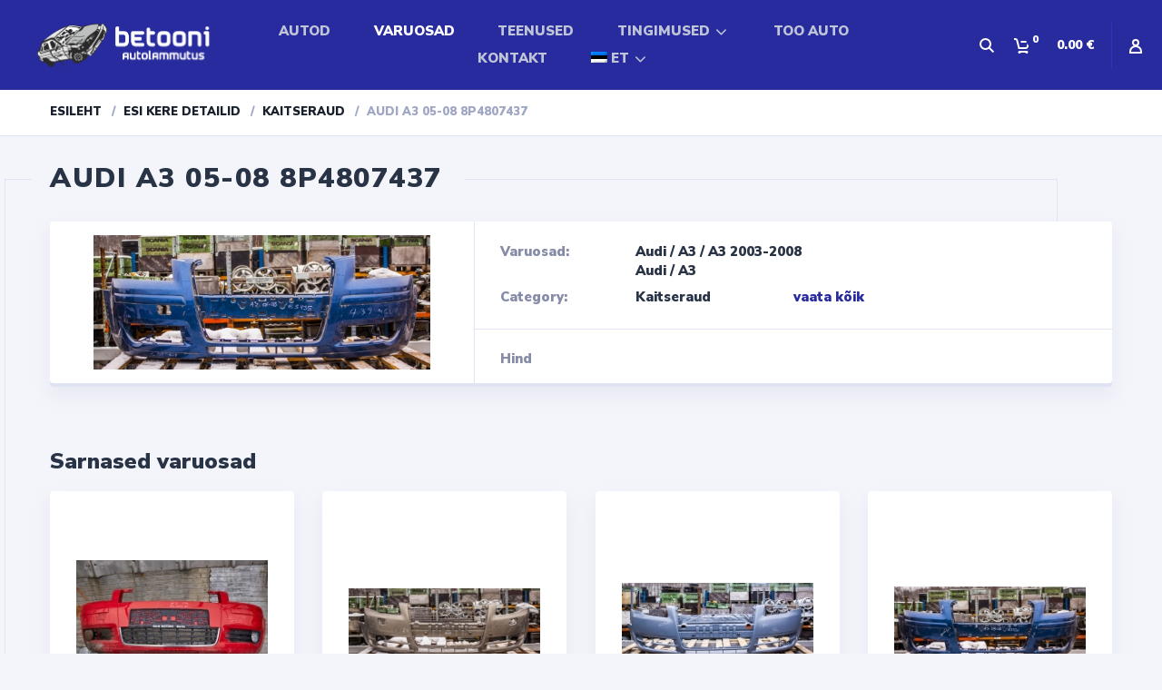

--- FILE ---
content_type: text/html; charset=UTF-8
request_url: https://epood.ardesia.ee/shop/esi-kere-detailid/kaitseraud-et/audi-a3-05-08-8p4807437-3/?wccm=add-to-list&pid=5925&nonce=30925d7088
body_size: 15880
content:
<!doctype html>
<html lang="et" prefix="og: https://ogp.me/ns#">
<head>
<meta charset="UTF-8">
<meta http-equiv="X-UA-Compatible" content="IE=edge">
<meta name="viewport" content="width=device-width, initial-scale=1.0">
<link rel="profile" href="http://gmpg.org/xfn/11">
<link rel="pingback" href="https://epood.ardesia.ee/xmlrpc.php">
<link rel="icon" href="https://epood.ardesia.ee/wp-content/uploads/2021/12/cropped-Ardesia-Logo-Square-Profile-Page-32x32.jpg" sizes="32x32" />
<link rel="icon" href="https://epood.ardesia.ee/wp-content/uploads/2021/12/cropped-Ardesia-Logo-Square-Profile-Page-192x192.jpg" sizes="192x192" />
<link rel="apple-touch-icon" href="https://epood.ardesia.ee/wp-content/uploads/2021/12/cropped-Ardesia-Logo-Square-Profile-Page-180x180.jpg" />
<meta name="msapplication-TileImage" content="https://epood.ardesia.ee/wp-content/uploads/2021/12/cropped-Ardesia-Logo-Square-Profile-Page-270x270.jpg" />
<link rel="alternate" hreflang="et" href="https://epood.ardesia.ee/shop/esi-kere-detailid/kaitseraud-et/audi-a3-05-08-8p4807437-3/" />
<link rel="alternate" hreflang="ru" href="https://epood.ardesia.ee/ru/shop/perednie-kuzovnye-detali/zadnij-bamper-ru/audi-a3-05-08-8p4807437-3/" />
<link rel="alternate" hreflang="en" href="https://epood.ardesia.ee/en/shop/front-body-details/bumper/audi-a3-05-08-8p4807437-3/" />
<link rel="alternate" hreflang="de" href="https://epood.ardesia.ee/de/shop/front-body-details-de/bumper-de/audi-a3-05-08-8p4807437-3/" />
<link rel="alternate" hreflang="x-default" href="https://epood.ardesia.ee/shop/esi-kere-detailid/kaitseraud-et/audi-a3-05-08-8p4807437-3/" />

<!-- Search Engine Optimization by Rank Math - https://s.rankmath.com/home -->
<title>Audi A3 05-08 8P4807437 - Autolammutus Epood</title>
<meta name="robots" content="follow, index, max-snippet:-1, max-video-preview:-1, max-image-preview:large"/>
<link rel="canonical" href="https://epood.ardesia.ee/shop/esi-kere-detailid/kaitseraud-et/audi-a3-05-08-8p4807437-3/" />
<meta property="og:locale" content="et_EE" />
<meta property="og:type" content="product" />
<meta property="og:title" content="Audi A3 05-08 8P4807437 - Autolammutus Epood" />
<meta property="og:url" content="https://epood.ardesia.ee/shop/esi-kere-detailid/kaitseraud-et/audi-a3-05-08-8p4807437-3/" />
<meta property="og:site_name" content="Autolammutus Epood" />
<meta property="og:image" content="https://epood.ardesia.ee/wp-content/uploads/2022/01/gi11_es435.jpg" />
<meta property="og:image:secure_url" content="https://epood.ardesia.ee/wp-content/uploads/2022/01/gi11_es435.jpg" />
<meta property="og:image:width" content="1920" />
<meta property="og:image:height" content="766" />
<meta property="og:image:alt" content="Audi A3 05-08 8P4807437" />
<meta property="og:image:type" content="image/jpeg" />
<meta property="product:price:currency" content="EUR" />
<meta property="product:availability" content="instock" />
<meta name="twitter:card" content="summary_large_image" />
<meta name="twitter:title" content="Audi A3 05-08 8P4807437 - Autolammutus Epood" />
<meta name="twitter:image" content="https://epood.ardesia.ee/wp-content/uploads/2022/01/gi11_es435.jpg" />
<meta name="twitter:label1" content="Price" />
<meta name="twitter:data1" content="0.00&nbsp;&euro;" />
<meta name="twitter:label2" content="Availability" />
<meta name="twitter:data2" content="In stock" />
<script type="application/ld+json" class="rank-math-schema">{"@context":"https://schema.org","@graph":[{"@type":"Place","@id":"https://epood.ardesia.ee/#place","geo":{"@type":"GeoCoordinates","latitude":"59.427426","longitude":" 24.884875"},"hasMap":"https://www.google.com/maps/search/?api=1&amp;query=59.427426, 24.884875","address":{"@type":"PostalAddress","streetAddress":"Betooni 34","addressLocality":"Tallinn","addressRegion":"Harjumaa","postalCode":"11415","addressCountry":"Estonia"}},{"@type":"Organization","@id":"https://epood.ardesia.ee/#organization","name":"Autolammutus Epood","url":"http://epood.ardesia.ee","email":"info@ardesia.ee","address":{"@type":"PostalAddress","streetAddress":"Betooni 34","addressLocality":"Tallinn","addressRegion":"Harjumaa","postalCode":"11415","addressCountry":"Estonia"},"logo":{"@type":"ImageObject","@id":"https://epood.ardesia.ee/#logo","url":"http://epood.ardesia.ee/wp-content/uploads/2021/12/Ardesia-New-Logo.png","contentUrl":"http://epood.ardesia.ee/wp-content/uploads/2021/12/Ardesia-New-Logo.png","caption":"Autolammutus Epood","inLanguage":"et","width":"463","height":"100"},"contactPoint":[{"@type":"ContactPoint","telephone":"+372-5600-60-28","contactType":"customer support"}],"location":{"@id":"https://epood.ardesia.ee/#place"}},{"@type":"WebSite","@id":"https://epood.ardesia.ee/#website","url":"https://epood.ardesia.ee","name":"Autolammutus Epood","publisher":{"@id":"https://epood.ardesia.ee/#organization"},"inLanguage":"et"},{"@type":"ImageObject","@id":"https://epood.ardesia.ee/wp-content/uploads/2022/01/gi11_es435.jpg","url":"https://epood.ardesia.ee/wp-content/uploads/2022/01/gi11_es435.jpg","width":"1920","height":"766","inLanguage":"et"},{"@type":"ItemPage","@id":"https://epood.ardesia.ee/shop/esi-kere-detailid/kaitseraud-et/audi-a3-05-08-8p4807437-3/#webpage","url":"https://epood.ardesia.ee/shop/esi-kere-detailid/kaitseraud-et/audi-a3-05-08-8p4807437-3/","name":"Audi A3 05-08 8P4807437 - Autolammutus Epood","datePublished":"2022-01-18T16:49:54+02:00","dateModified":"2022-01-18T16:49:54+02:00","isPartOf":{"@id":"https://epood.ardesia.ee/#website"},"primaryImageOfPage":{"@id":"https://epood.ardesia.ee/wp-content/uploads/2022/01/gi11_es435.jpg"},"inLanguage":"et"},{"@type":"Product","name":"Audi A3 05-08 8P4807437 - Autolammutus Epood","category":"Esi kere detailid &gt; Kaitseraud","mainEntityOfPage":{"@id":"https://epood.ardesia.ee/shop/esi-kere-detailid/kaitseraud-et/audi-a3-05-08-8p4807437-3/#webpage"},"@id":"https://epood.ardesia.ee/shop/esi-kere-detailid/kaitseraud-et/audi-a3-05-08-8p4807437-3/#richSnippet","image":{"@id":"https://epood.ardesia.ee/wp-content/uploads/2022/01/gi11_es435.jpg"}}]}</script>
<!-- /Rank Math WordPress SEO plugin -->

<link rel='dns-prefetch' href='//cdn.jsdelivr.net' />
<link rel="alternate" type="application/rss+xml" title="Autolammutus Epood &raquo; RSS" href="https://epood.ardesia.ee/feed/" />
<link rel="alternate" type="application/rss+xml" title="Autolammutus Epood &raquo; Kommentaaride RSS" href="https://epood.ardesia.ee/comments/feed/" />
<script type="text/javascript">
window._wpemojiSettings = {"baseUrl":"https:\/\/s.w.org\/images\/core\/emoji\/14.0.0\/72x72\/","ext":".png","svgUrl":"https:\/\/s.w.org\/images\/core\/emoji\/14.0.0\/svg\/","svgExt":".svg","source":{"concatemoji":"https:\/\/epood.ardesia.ee\/wp-includes\/js\/wp-emoji-release.min.js?ver=6.1"}};
/*! This file is auto-generated */
!function(e,a,t){var n,r,o,i=a.createElement("canvas"),p=i.getContext&&i.getContext("2d");function s(e,t){var a=String.fromCharCode,e=(p.clearRect(0,0,i.width,i.height),p.fillText(a.apply(this,e),0,0),i.toDataURL());return p.clearRect(0,0,i.width,i.height),p.fillText(a.apply(this,t),0,0),e===i.toDataURL()}function c(e){var t=a.createElement("script");t.src=e,t.defer=t.type="text/javascript",a.getElementsByTagName("head")[0].appendChild(t)}for(o=Array("flag","emoji"),t.supports={everything:!0,everythingExceptFlag:!0},r=0;r<o.length;r++)t.supports[o[r]]=function(e){if(p&&p.fillText)switch(p.textBaseline="top",p.font="600 32px Arial",e){case"flag":return s([127987,65039,8205,9895,65039],[127987,65039,8203,9895,65039])?!1:!s([55356,56826,55356,56819],[55356,56826,8203,55356,56819])&&!s([55356,57332,56128,56423,56128,56418,56128,56421,56128,56430,56128,56423,56128,56447],[55356,57332,8203,56128,56423,8203,56128,56418,8203,56128,56421,8203,56128,56430,8203,56128,56423,8203,56128,56447]);case"emoji":return!s([129777,127995,8205,129778,127999],[129777,127995,8203,129778,127999])}return!1}(o[r]),t.supports.everything=t.supports.everything&&t.supports[o[r]],"flag"!==o[r]&&(t.supports.everythingExceptFlag=t.supports.everythingExceptFlag&&t.supports[o[r]]);t.supports.everythingExceptFlag=t.supports.everythingExceptFlag&&!t.supports.flag,t.DOMReady=!1,t.readyCallback=function(){t.DOMReady=!0},t.supports.everything||(n=function(){t.readyCallback()},a.addEventListener?(a.addEventListener("DOMContentLoaded",n,!1),e.addEventListener("load",n,!1)):(e.attachEvent("onload",n),a.attachEvent("onreadystatechange",function(){"complete"===a.readyState&&t.readyCallback()})),(e=t.source||{}).concatemoji?c(e.concatemoji):e.wpemoji&&e.twemoji&&(c(e.twemoji),c(e.wpemoji)))}(window,document,window._wpemojiSettings);
</script>
<style type="text/css">
img.wp-smiley,
img.emoji {
	display: inline !important;
	border: none !important;
	box-shadow: none !important;
	height: 1em !important;
	width: 1em !important;
	margin: 0 0.07em !important;
	vertical-align: -0.1em !important;
	background: none !important;
	padding: 0 !important;
}
</style>
	<link rel='stylesheet' id='easy-autocomplete-css' href='https://epood.ardesia.ee/wp-content/plugins/woocommerce-products-filter/js/easy-autocomplete/easy-autocomplete.min.css?ver=3.3.0' type='text/css' media='all' />
<link rel='stylesheet' id='easy-autocomplete-theme-css' href='https://epood.ardesia.ee/wp-content/plugins/woocommerce-products-filter/js/easy-autocomplete/easy-autocomplete.themes.min.css?ver=3.3.0' type='text/css' media='all' />
<link rel='stylesheet' id='wp-block-library-css' href='https://epood.ardesia.ee/wp-includes/css/dist/block-library/style.min.css?ver=6.1' type='text/css' media='all' />
<link rel='stylesheet' id='wc-blocks-vendors-style-css' href='https://epood.ardesia.ee/wp-content/plugins/woocommerce/packages/woocommerce-blocks/build/wc-blocks-vendors-style.css?ver=8.7.5' type='text/css' media='all' />
<link rel='stylesheet' id='wc-blocks-style-css' href='https://epood.ardesia.ee/wp-content/plugins/woocommerce/packages/woocommerce-blocks/build/wc-blocks-style.css?ver=8.7.5' type='text/css' media='all' />
<link rel='stylesheet' id='classic-theme-styles-css' href='https://epood.ardesia.ee/wp-includes/css/classic-themes.min.css?ver=1' type='text/css' media='all' />
<style id='global-styles-inline-css' type='text/css'>
body{--wp--preset--color--black: #000000;--wp--preset--color--cyan-bluish-gray: rgb(171, 184, 195);--wp--preset--color--white: #ffffff;--wp--preset--color--pale-pink: rgb(247, 141, 167);--wp--preset--color--vivid-red: rgb(207, 46, 46);--wp--preset--color--luminous-vivid-orange: rgb(255, 105, 0);--wp--preset--color--luminous-vivid-amber: rgb(252, 185, 0);--wp--preset--color--light-green-cyan: rgb(123, 220, 181);--wp--preset--color--vivid-green-cyan: rgb(0, 208, 132);--wp--preset--color--pale-cyan-blue: rgb(142, 209, 252);--wp--preset--color--vivid-cyan-blue: rgb(6, 147, 227);--wp--preset--color--vivid-purple: #9b51e0;--wp--preset--color--motor-primary: #ff3100;--wp--preset--color--motor-title: #283346;--wp--preset--color--motor-text: #868ca7;--wp--preset--color--very-light-gray: rgb(238, 238, 238);--wp--preset--color--very-dark-gray: rgb(49, 49, 49);--wp--preset--gradient--vivid-cyan-blue-to-vivid-purple: linear-gradient(135deg,rgba(6,147,227,1) 0%,rgb(155,81,224) 100%);--wp--preset--gradient--light-green-cyan-to-vivid-green-cyan: linear-gradient(135deg,rgb(122,220,180) 0%,rgb(0,208,130) 100%);--wp--preset--gradient--luminous-vivid-amber-to-luminous-vivid-orange: linear-gradient(135deg,rgba(252,185,0,1) 0%,rgba(255,105,0,1) 100%);--wp--preset--gradient--luminous-vivid-orange-to-vivid-red: linear-gradient(135deg,rgba(255,105,0,1) 0%,rgb(207,46,46) 100%);--wp--preset--gradient--very-light-gray-to-cyan-bluish-gray: linear-gradient(135deg,rgb(238,238,238) 0%,rgb(169,184,195) 100%);--wp--preset--gradient--cool-to-warm-spectrum: linear-gradient(135deg,rgb(74,234,220) 0%,rgb(151,120,209) 20%,rgb(207,42,186) 40%,rgb(238,44,130) 60%,rgb(251,105,98) 80%,rgb(254,248,76) 100%);--wp--preset--gradient--blush-light-purple: linear-gradient(135deg,rgb(255,206,236) 0%,rgb(152,150,240) 100%);--wp--preset--gradient--blush-bordeaux: linear-gradient(135deg,rgb(254,205,165) 0%,rgb(254,45,45) 50%,rgb(107,0,62) 100%);--wp--preset--gradient--luminous-dusk: linear-gradient(135deg,rgb(255,203,112) 0%,rgb(199,81,192) 50%,rgb(65,88,208) 100%);--wp--preset--gradient--pale-ocean: linear-gradient(135deg,rgb(255,245,203) 0%,rgb(182,227,212) 50%,rgb(51,167,181) 100%);--wp--preset--gradient--electric-grass: linear-gradient(135deg,rgb(202,248,128) 0%,rgb(113,206,126) 100%);--wp--preset--gradient--midnight: linear-gradient(135deg,rgb(2,3,129) 0%,rgb(40,116,252) 100%);--wp--preset--duotone--dark-grayscale: url('#wp-duotone-dark-grayscale');--wp--preset--duotone--grayscale: url('#wp-duotone-grayscale');--wp--preset--duotone--purple-yellow: url('#wp-duotone-purple-yellow');--wp--preset--duotone--blue-red: url('#wp-duotone-blue-red');--wp--preset--duotone--midnight: url('#wp-duotone-midnight');--wp--preset--duotone--magenta-yellow: url('#wp-duotone-magenta-yellow');--wp--preset--duotone--purple-green: url('#wp-duotone-purple-green');--wp--preset--duotone--blue-orange: url('#wp-duotone-blue-orange');--wp--preset--font-size--small: 13px;--wp--preset--font-size--medium: 20px;--wp--preset--font-size--large: 36px;--wp--preset--font-size--x-large: 42px;--wp--preset--spacing--20: 0.44rem;--wp--preset--spacing--30: 0.67rem;--wp--preset--spacing--40: 1rem;--wp--preset--spacing--50: 1.5rem;--wp--preset--spacing--60: 2.25rem;--wp--preset--spacing--70: 3.38rem;--wp--preset--spacing--80: 5.06rem;}:where(.is-layout-flex){gap: 0.5em;}body .is-layout-flow > .alignleft{float: left;margin-inline-start: 0;margin-inline-end: 2em;}body .is-layout-flow > .alignright{float: right;margin-inline-start: 2em;margin-inline-end: 0;}body .is-layout-flow > .aligncenter{margin-left: auto !important;margin-right: auto !important;}body .is-layout-constrained > .alignleft{float: left;margin-inline-start: 0;margin-inline-end: 2em;}body .is-layout-constrained > .alignright{float: right;margin-inline-start: 2em;margin-inline-end: 0;}body .is-layout-constrained > .aligncenter{margin-left: auto !important;margin-right: auto !important;}body .is-layout-constrained > :where(:not(.alignleft):not(.alignright):not(.alignfull)){max-width: var(--wp--style--global--content-size);margin-left: auto !important;margin-right: auto !important;}body .is-layout-constrained > .alignwide{max-width: var(--wp--style--global--wide-size);}body .is-layout-flex{display: flex;}body .is-layout-flex{flex-wrap: wrap;align-items: center;}body .is-layout-flex > *{margin: 0;}:where(.wp-block-columns.is-layout-flex){gap: 2em;}.has-black-color{color: var(--wp--preset--color--black) !important;}.has-cyan-bluish-gray-color{color: var(--wp--preset--color--cyan-bluish-gray) !important;}.has-white-color{color: var(--wp--preset--color--white) !important;}.has-pale-pink-color{color: var(--wp--preset--color--pale-pink) !important;}.has-vivid-red-color{color: var(--wp--preset--color--vivid-red) !important;}.has-luminous-vivid-orange-color{color: var(--wp--preset--color--luminous-vivid-orange) !important;}.has-luminous-vivid-amber-color{color: var(--wp--preset--color--luminous-vivid-amber) !important;}.has-light-green-cyan-color{color: var(--wp--preset--color--light-green-cyan) !important;}.has-vivid-green-cyan-color{color: var(--wp--preset--color--vivid-green-cyan) !important;}.has-pale-cyan-blue-color{color: var(--wp--preset--color--pale-cyan-blue) !important;}.has-vivid-cyan-blue-color{color: var(--wp--preset--color--vivid-cyan-blue) !important;}.has-vivid-purple-color{color: var(--wp--preset--color--vivid-purple) !important;}.has-black-background-color{background-color: var(--wp--preset--color--black) !important;}.has-cyan-bluish-gray-background-color{background-color: var(--wp--preset--color--cyan-bluish-gray) !important;}.has-white-background-color{background-color: var(--wp--preset--color--white) !important;}.has-pale-pink-background-color{background-color: var(--wp--preset--color--pale-pink) !important;}.has-vivid-red-background-color{background-color: var(--wp--preset--color--vivid-red) !important;}.has-luminous-vivid-orange-background-color{background-color: var(--wp--preset--color--luminous-vivid-orange) !important;}.has-luminous-vivid-amber-background-color{background-color: var(--wp--preset--color--luminous-vivid-amber) !important;}.has-light-green-cyan-background-color{background-color: var(--wp--preset--color--light-green-cyan) !important;}.has-vivid-green-cyan-background-color{background-color: var(--wp--preset--color--vivid-green-cyan) !important;}.has-pale-cyan-blue-background-color{background-color: var(--wp--preset--color--pale-cyan-blue) !important;}.has-vivid-cyan-blue-background-color{background-color: var(--wp--preset--color--vivid-cyan-blue) !important;}.has-vivid-purple-background-color{background-color: var(--wp--preset--color--vivid-purple) !important;}.has-black-border-color{border-color: var(--wp--preset--color--black) !important;}.has-cyan-bluish-gray-border-color{border-color: var(--wp--preset--color--cyan-bluish-gray) !important;}.has-white-border-color{border-color: var(--wp--preset--color--white) !important;}.has-pale-pink-border-color{border-color: var(--wp--preset--color--pale-pink) !important;}.has-vivid-red-border-color{border-color: var(--wp--preset--color--vivid-red) !important;}.has-luminous-vivid-orange-border-color{border-color: var(--wp--preset--color--luminous-vivid-orange) !important;}.has-luminous-vivid-amber-border-color{border-color: var(--wp--preset--color--luminous-vivid-amber) !important;}.has-light-green-cyan-border-color{border-color: var(--wp--preset--color--light-green-cyan) !important;}.has-vivid-green-cyan-border-color{border-color: var(--wp--preset--color--vivid-green-cyan) !important;}.has-pale-cyan-blue-border-color{border-color: var(--wp--preset--color--pale-cyan-blue) !important;}.has-vivid-cyan-blue-border-color{border-color: var(--wp--preset--color--vivid-cyan-blue) !important;}.has-vivid-purple-border-color{border-color: var(--wp--preset--color--vivid-purple) !important;}.has-vivid-cyan-blue-to-vivid-purple-gradient-background{background: var(--wp--preset--gradient--vivid-cyan-blue-to-vivid-purple) !important;}.has-light-green-cyan-to-vivid-green-cyan-gradient-background{background: var(--wp--preset--gradient--light-green-cyan-to-vivid-green-cyan) !important;}.has-luminous-vivid-amber-to-luminous-vivid-orange-gradient-background{background: var(--wp--preset--gradient--luminous-vivid-amber-to-luminous-vivid-orange) !important;}.has-luminous-vivid-orange-to-vivid-red-gradient-background{background: var(--wp--preset--gradient--luminous-vivid-orange-to-vivid-red) !important;}.has-very-light-gray-to-cyan-bluish-gray-gradient-background{background: var(--wp--preset--gradient--very-light-gray-to-cyan-bluish-gray) !important;}.has-cool-to-warm-spectrum-gradient-background{background: var(--wp--preset--gradient--cool-to-warm-spectrum) !important;}.has-blush-light-purple-gradient-background{background: var(--wp--preset--gradient--blush-light-purple) !important;}.has-blush-bordeaux-gradient-background{background: var(--wp--preset--gradient--blush-bordeaux) !important;}.has-luminous-dusk-gradient-background{background: var(--wp--preset--gradient--luminous-dusk) !important;}.has-pale-ocean-gradient-background{background: var(--wp--preset--gradient--pale-ocean) !important;}.has-electric-grass-gradient-background{background: var(--wp--preset--gradient--electric-grass) !important;}.has-midnight-gradient-background{background: var(--wp--preset--gradient--midnight) !important;}.has-small-font-size{font-size: var(--wp--preset--font-size--small) !important;}.has-medium-font-size{font-size: var(--wp--preset--font-size--medium) !important;}.has-large-font-size{font-size: var(--wp--preset--font-size--large) !important;}.has-x-large-font-size{font-size: var(--wp--preset--font-size--x-large) !important;}
.wp-block-navigation a:where(:not(.wp-element-button)){color: inherit;}
:where(.wp-block-columns.is-layout-flex){gap: 2em;}
.wp-block-pullquote{font-size: 1.5em;line-height: 1.6;}
</style>
<link rel='stylesheet' id='contact-form-7-css' href='https://epood.ardesia.ee/wp-content/plugins/contact-form-7/includes/css/styles.css?ver=5.6.4' type='text/css' media='all' />
<link rel='stylesheet' id='wccm-style-css' href='https://epood.ardesia.ee/wp-content/plugins/motor-custom-types/plugins/woocommerce-compare-list/css/wccm-style.css?ver=1.1.2' type='text/css' media='all' />
<link rel='stylesheet' id='paysera-select-2-css-css' href='https://cdn.jsdelivr.net/npm/select2@4.1.0-rc.0/dist/css/select2.min.css?ver=6.1' type='text/css' media='all' />
<link rel='stylesheet' id='woof-css' href='https://epood.ardesia.ee/wp-content/plugins/woocommerce-products-filter/css/front.css?ver=3.3.0' type='text/css' media='all' />
<style id='woof-inline-css' type='text/css'>

.woof_products_top_panel li span, .woof_products_top_panel2 li span{background: url(https://epood.ardesia.ee/wp-content/plugins/woocommerce-products-filter/img/delete.png);background-size: 14px 14px;background-repeat: no-repeat;background-position: right;}
.woof_edit_view{
                    display: none;
                }


</style>
<link rel='stylesheet' id='chosen-drop-down-css' href='https://epood.ardesia.ee/wp-content/plugins/woocommerce-products-filter/js/chosen/chosen.min.css?ver=3.3.0' type='text/css' media='all' />
<link rel='stylesheet' id='woof_by_sku_html_items-css' href='https://epood.ardesia.ee/wp-content/plugins/woocommerce-products-filter/ext/by_sku/css/by_sku.css?ver=3.3.0' type='text/css' media='all' />
<link rel='stylesheet' id='woof_image_html_items-css' href='https://epood.ardesia.ee/wp-content/plugins/woocommerce-products-filter/ext/image/css/html_types/image.css?ver=3.3.0' type='text/css' media='all' />
<link rel='stylesheet' id='woof_select_hierarchy_html_items-css' href='https://epood.ardesia.ee/wp-content/plugins/woocommerce-products-filter/ext/select_hierarchy/css/html_types/select_hierarchy.css?ver=3.3.0' type='text/css' media='all' />
<link rel='stylesheet' id='woof_step_filter_html_items-css' href='https://epood.ardesia.ee/wp-content/plugins/woocommerce-products-filter/ext/step_filer/css/step_filter.css?ver=3.3.0' type='text/css' media='all' />
<link rel='stylesheet' id='woocommerce-layout-css' href='https://epood.ardesia.ee/wp-content/plugins/woocommerce/assets/css/woocommerce-layout.css?ver=7.1.0' type='text/css' media='all' />
<link rel='stylesheet' id='woocommerce-smallscreen-css' href='https://epood.ardesia.ee/wp-content/plugins/woocommerce/assets/css/woocommerce-smallscreen.css?ver=7.1.0' type='text/css' media='only screen and (max-width: 768px)' />
<link rel='stylesheet' id='woocommerce-general-css' href='https://epood.ardesia.ee/wp-content/plugins/woocommerce/assets/css/woocommerce.css?ver=7.1.0' type='text/css' media='all' />
<style id='woocommerce-inline-inline-css' type='text/css'>
.woocommerce form .form-row .required { visibility: visible; }
</style>
<link rel='stylesheet' id='wpml-legacy-horizontal-list-0-css' href='//epood.ardesia.ee/wp-content/plugins/sitepress-multilingual-cms/templates/language-switchers/legacy-list-horizontal/style.min.css?ver=1' type='text/css' media='all' />
<link rel='stylesheet' id='wpml-menu-item-0-css' href='//epood.ardesia.ee/wp-content/plugins/sitepress-multilingual-cms/templates/language-switchers/menu-item/style.min.css?ver=1' type='text/css' media='all' />
<style id='wpml-menu-item-0-inline-css' type='text/css'>
text-transform: uppercase
</style>
<link rel='stylesheet' id='dgwt-wcas-style-css' href='https://epood.ardesia.ee/wp-content/plugins/ajax-search-for-woocommerce-premium/assets/css/style.min.css?ver=1.8.1' type='text/css' media='all' />
<link rel='stylesheet' id='motor-parent-style-css' href='https://epood.ardesia.ee/wp-content/themes/motor/style.css?ver=6.1' type='text/css' media='all' />
<link rel='stylesheet' id='motor-less-css' href='https://epood.ardesia.ee/wp-content/themes/motor/wp-less-cache/motor-less.css?ver=1668068110' type='text/css' media='all' />
<link rel='stylesheet' id='motor-style-css' href='https://epood.ardesia.ee/wp-content/themes/motor-child/style.css?ver=6.1' type='text/css' media='all' />
<link rel='stylesheet' id='elementor-frontend-legacy-css' href='https://epood.ardesia.ee/wp-content/plugins/elementor/assets/css/frontend-legacy.min.css?ver=3.8.0' type='text/css' media='all' />
<link rel='stylesheet' id='elementor-frontend-css' href='https://epood.ardesia.ee/wp-content/plugins/elementor/assets/css/frontend.min.css?ver=3.8.0' type='text/css' media='all' />
<link rel='stylesheet' id='motor-elementor-style-css' href='https://epood.ardesia.ee/wp-content/themes/motor/css/plugins/elementor-style.css?ver=6.1' type='text/css' media='all' />
<link rel='stylesheet' id='elementor-icons-css' href='https://epood.ardesia.ee/wp-content/plugins/elementor/assets/lib/eicons/css/elementor-icons.min.css?ver=5.16.0' type='text/css' media='all' />
<link rel='stylesheet' id='elementor-post-4044-css' href='https://epood.ardesia.ee/wp-content/uploads/elementor/css/post-4044.css?ver=1668068110' type='text/css' media='all' />
<link rel='stylesheet' id='font-awesome-5-all-css' href='https://epood.ardesia.ee/wp-content/plugins/elementor/assets/lib/font-awesome/css/all.min.css?ver=3.8.0' type='text/css' media='all' />
<link rel='stylesheet' id='font-awesome-4-shim-css' href='https://epood.ardesia.ee/wp-content/plugins/elementor/assets/lib/font-awesome/css/v4-shims.min.css?ver=3.8.0' type='text/css' media='all' />
<link rel='stylesheet' id='elementor-global-css' href='https://epood.ardesia.ee/wp-content/uploads/elementor/css/global.css?ver=1668068110' type='text/css' media='all' />
<link rel='stylesheet' id='google-fonts-1-css' href='https://fonts.googleapis.com/css?family=Montserrat%3A100%2C100italic%2C200%2C200italic%2C300%2C300italic%2C400%2C400italic%2C500%2C500italic%2C600%2C600italic%2C700%2C700italic%2C800%2C800italic%2C900%2C900italic%7COpen+Sans%3A100%2C100italic%2C200%2C200italic%2C300%2C300italic%2C400%2C400italic%2C500%2C500italic%2C600%2C600italic%2C700%2C700italic%2C800%2C800italic%2C900%2C900italic&#038;display=auto&#038;ver=6.1' type='text/css' media='all' />
<script type='text/javascript' src='https://epood.ardesia.ee/wp-includes/js/jquery/jquery.min.js?ver=3.6.1' id='jquery-core-js'></script>
<script type='text/javascript' src='https://epood.ardesia.ee/wp-includes/js/jquery/jquery-migrate.min.js?ver=3.3.2' id='jquery-migrate-js'></script>
<script type='text/javascript' id='wpml-cookie-js-extra'>
/* <![CDATA[ */
var wpml_cookies = {"wp-wpml_current_language":{"value":"et","expires":1,"path":"\/"}};
var wpml_cookies = {"wp-wpml_current_language":{"value":"et","expires":1,"path":"\/"}};
/* ]]> */
</script>
<script type='text/javascript' src='https://epood.ardesia.ee/wp-content/plugins/sitepress-multilingual-cms/res/js/cookies/language-cookie.js?ver=4.5.12' id='wpml-cookie-js'></script>
<script type='text/javascript' src='https://epood.ardesia.ee/wp-content/plugins/woocommerce-products-filter/js/easy-autocomplete/jquery.easy-autocomplete.min.js?ver=3.3.0' id='easy-autocomplete-js'></script>
<script type='text/javascript' src='https://cdn.jsdelivr.net/npm/select2@4.1.0-rc.0/dist/js/select2.min.js?ver=6.1' id='paysera-select-2-js-js'></script>
<script type='text/javascript' src='https://epood.ardesia.ee/wp-content/plugins/woo-payment-gateway-paysera/assets/js/delivery/frontend.js?ver=6.1' id='paysera-delivery-frontend-js-js'></script>
<script type='text/javascript' src='https://epood.ardesia.ee/wp-content/plugins/elementor/assets/lib/font-awesome/js/v4-shims.min.js?ver=3.8.0' id='font-awesome-4-shim-js'></script>
<link rel="https://api.w.org/" href="https://epood.ardesia.ee/wp-json/" /><link rel="alternate" type="application/json" href="https://epood.ardesia.ee/wp-json/wp/v2/product/5865" /><link rel="EditURI" type="application/rsd+xml" title="RSD" href="https://epood.ardesia.ee/xmlrpc.php?rsd" />
<link rel="wlwmanifest" type="application/wlwmanifest+xml" href="https://epood.ardesia.ee/wp-includes/wlwmanifest.xml" />
<meta name="generator" content="WordPress 6.1" />
<link rel='shortlink' href='https://epood.ardesia.ee/?p=5865' />
<link rel="alternate" type="application/json+oembed" href="https://epood.ardesia.ee/wp-json/oembed/1.0/embed?url=https%3A%2F%2Fepood.ardesia.ee%2Fshop%2Fesi-kere-detailid%2Fkaitseraud-et%2Faudi-a3-05-08-8p4807437-3%2F" />
<link rel="alternate" type="text/xml+oembed" href="https://epood.ardesia.ee/wp-json/oembed/1.0/embed?url=https%3A%2F%2Fepood.ardesia.ee%2Fshop%2Fesi-kere-detailid%2Fkaitseraud-et%2Faudi-a3-05-08-8p4807437-3%2F&#038;format=xml" />
<meta name="generator" content="WPML ver:4.5.12 stt:1,15,3,45;" />
<style type="text/css">.dgwt-wcas-ico-magnifier,.dgwt-wcas-ico-magnifier-handler{max-width:20px}.dgwt-wcas-search-wrapp{max-width:600px}</style>	<noscript><style>.woocommerce-product-gallery{ opacity: 1 !important; }</style></noscript>
	<link rel="icon" href="https://epood.ardesia.ee/wp-content/uploads/2021/12/cropped-Ardesia-Logo-Square-Profile-Page-32x32.jpg" sizes="32x32" />
<link rel="icon" href="https://epood.ardesia.ee/wp-content/uploads/2021/12/cropped-Ardesia-Logo-Square-Profile-Page-192x192.jpg" sizes="192x192" />
<link rel="apple-touch-icon" href="https://epood.ardesia.ee/wp-content/uploads/2021/12/cropped-Ardesia-Logo-Square-Profile-Page-180x180.jpg" />
<meta name="msapplication-TileImage" content="https://epood.ardesia.ee/wp-content/uploads/2021/12/cropped-Ardesia-Logo-Square-Profile-Page-270x270.jpg" />
<style></style>		<style type="text/css" id="wp-custom-css">
			.paysera-delivery-terminal {
    padding: 20px;
    display: none;
    background: -webkit-box-shadow: 0px 1px 19px 0px rgba(255,59,60,0.55);
    box-shadow: 0px 1px 19px 0px rgb(255 59 60 / 50%);
    /* border-radius: 0px; */}
#payment div.payment_box, .woocommerce-checkout #payment div.payment_box
{background: none; color: black;}
.paysera-text {font-size: 15px; font-weight: bold!important;}
.header .header-logo img {max-width:100%; width: 250px;}
.header nav > ul > .menu-item.current-menu-item:after, .header nav > ul > .menu-item.current_page_item:after {display:none;}

.section-view {display: none;}

button.woof_submit_search_form,
button.woof_reset_search_form{
    background: #6BBE92 !important;
    width: 100px;
    border: 0;
    padding: 10px 0;
    margin: 5px 0;
    text-align: center;
    color: #fff !important;
    font-weight: bold !important;
    transition: all .4s;
    font-size: 1.1em;
}

.woof_container h4{
    background: #f2f3f5;
    padding: 13px 20px;
    color: #333;
    line-height: 1.5em !important;
    border-radius: 3px;
	font-weight:bold!important;
	text-align: center!important;
	
}
.header nav > ul > .menu-item.current_page_parent:after
{background: none;}

.section-filter ul.woof_list_image li .woof_image_term {
    width: 60px !important;
    height: 50px !important;
}
.woof_container_inner_valiauto .chosen-drop {width:250px;}
.woof_container_inner_makemodelyear .chosen-drop {width:250px;}
.woof_container_inner_ .chosen-drop {width:250px;}
.section-menu-wrap > ul > li > a {font-size: 15px;}
.cont-sections li.active a {color: red; font-size: 20px;}
.woof_reset_search_form {display:none!important;}
.section-menu-wrap > ul {padding: 0 2% 0 0;}
.categs-list li {width:30%; font-size: 13px;}
.maincont .section-filter-toggle a {display:none;}

.prod-li-compare {display:none!important;}
.prod-compare {display: none!important;}
body .dgwt-wcas-sf-wrapp input[type="search"].dgwt-wcas-search-input {
    font-family: Nunito Sans, 'Open Sans', sans-serif;
    border: 1px solid #e0e4f6;
    border-radius: 3px;
    background: #f4f5fb;
    font-size: 15px;
    color: #9fa4bb;
    transition: all 0.2s;
    width: 100%;
    height: 40px;
    padding: 0 15px !important;
    display: inline-block;
    box-shadow: none;
}
.section-filter .woof_redraw_zone {
    margin: 0 0 -1px;
}		</style>
		<style id="kirki-inline-styles">/* cyrillic-ext */
@font-face {
  font-family: 'Nunito Sans';
  font-style: normal;
  font-weight: 400;
  font-stretch: normal;
  font-display: swap;
  src: url(https://epood.ardesia.ee/wp-content/fonts/nunito-sans/font) format('woff');
  unicode-range: U+0460-052F, U+1C80-1C8A, U+20B4, U+2DE0-2DFF, U+A640-A69F, U+FE2E-FE2F;
}
/* cyrillic */
@font-face {
  font-family: 'Nunito Sans';
  font-style: normal;
  font-weight: 400;
  font-stretch: normal;
  font-display: swap;
  src: url(https://epood.ardesia.ee/wp-content/fonts/nunito-sans/font) format('woff');
  unicode-range: U+0301, U+0400-045F, U+0490-0491, U+04B0-04B1, U+2116;
}
/* vietnamese */
@font-face {
  font-family: 'Nunito Sans';
  font-style: normal;
  font-weight: 400;
  font-stretch: normal;
  font-display: swap;
  src: url(https://epood.ardesia.ee/wp-content/fonts/nunito-sans/font) format('woff');
  unicode-range: U+0102-0103, U+0110-0111, U+0128-0129, U+0168-0169, U+01A0-01A1, U+01AF-01B0, U+0300-0301, U+0303-0304, U+0308-0309, U+0323, U+0329, U+1EA0-1EF9, U+20AB;
}
/* latin-ext */
@font-face {
  font-family: 'Nunito Sans';
  font-style: normal;
  font-weight: 400;
  font-stretch: normal;
  font-display: swap;
  src: url(https://epood.ardesia.ee/wp-content/fonts/nunito-sans/font) format('woff');
  unicode-range: U+0100-02BA, U+02BD-02C5, U+02C7-02CC, U+02CE-02D7, U+02DD-02FF, U+0304, U+0308, U+0329, U+1D00-1DBF, U+1E00-1E9F, U+1EF2-1EFF, U+2020, U+20A0-20AB, U+20AD-20C0, U+2113, U+2C60-2C7F, U+A720-A7FF;
}
/* latin */
@font-face {
  font-family: 'Nunito Sans';
  font-style: normal;
  font-weight: 400;
  font-stretch: normal;
  font-display: swap;
  src: url(https://epood.ardesia.ee/wp-content/fonts/nunito-sans/font) format('woff');
  unicode-range: U+0000-00FF, U+0131, U+0152-0153, U+02BB-02BC, U+02C6, U+02DA, U+02DC, U+0304, U+0308, U+0329, U+2000-206F, U+20AC, U+2122, U+2191, U+2193, U+2212, U+2215, U+FEFF, U+FFFD;
}
/* cyrillic-ext */
@font-face {
  font-family: 'Nunito Sans';
  font-style: normal;
  font-weight: 700;
  font-stretch: normal;
  font-display: swap;
  src: url(https://epood.ardesia.ee/wp-content/fonts/nunito-sans/font) format('woff');
  unicode-range: U+0460-052F, U+1C80-1C8A, U+20B4, U+2DE0-2DFF, U+A640-A69F, U+FE2E-FE2F;
}
/* cyrillic */
@font-face {
  font-family: 'Nunito Sans';
  font-style: normal;
  font-weight: 700;
  font-stretch: normal;
  font-display: swap;
  src: url(https://epood.ardesia.ee/wp-content/fonts/nunito-sans/font) format('woff');
  unicode-range: U+0301, U+0400-045F, U+0490-0491, U+04B0-04B1, U+2116;
}
/* vietnamese */
@font-face {
  font-family: 'Nunito Sans';
  font-style: normal;
  font-weight: 700;
  font-stretch: normal;
  font-display: swap;
  src: url(https://epood.ardesia.ee/wp-content/fonts/nunito-sans/font) format('woff');
  unicode-range: U+0102-0103, U+0110-0111, U+0128-0129, U+0168-0169, U+01A0-01A1, U+01AF-01B0, U+0300-0301, U+0303-0304, U+0308-0309, U+0323, U+0329, U+1EA0-1EF9, U+20AB;
}
/* latin-ext */
@font-face {
  font-family: 'Nunito Sans';
  font-style: normal;
  font-weight: 700;
  font-stretch: normal;
  font-display: swap;
  src: url(https://epood.ardesia.ee/wp-content/fonts/nunito-sans/font) format('woff');
  unicode-range: U+0100-02BA, U+02BD-02C5, U+02C7-02CC, U+02CE-02D7, U+02DD-02FF, U+0304, U+0308, U+0329, U+1D00-1DBF, U+1E00-1E9F, U+1EF2-1EFF, U+2020, U+20A0-20AB, U+20AD-20C0, U+2113, U+2C60-2C7F, U+A720-A7FF;
}
/* latin */
@font-face {
  font-family: 'Nunito Sans';
  font-style: normal;
  font-weight: 700;
  font-stretch: normal;
  font-display: swap;
  src: url(https://epood.ardesia.ee/wp-content/fonts/nunito-sans/font) format('woff');
  unicode-range: U+0000-00FF, U+0131, U+0152-0153, U+02BB-02BC, U+02C6, U+02DA, U+02DC, U+0304, U+0308, U+0329, U+2000-206F, U+20AC, U+2122, U+2191, U+2193, U+2212, U+2215, U+FEFF, U+FFFD;
}
/* cyrillic-ext */
@font-face {
  font-family: 'Nunito Sans';
  font-style: normal;
  font-weight: 900;
  font-stretch: normal;
  font-display: swap;
  src: url(https://epood.ardesia.ee/wp-content/fonts/nunito-sans/font) format('woff');
  unicode-range: U+0460-052F, U+1C80-1C8A, U+20B4, U+2DE0-2DFF, U+A640-A69F, U+FE2E-FE2F;
}
/* cyrillic */
@font-face {
  font-family: 'Nunito Sans';
  font-style: normal;
  font-weight: 900;
  font-stretch: normal;
  font-display: swap;
  src: url(https://epood.ardesia.ee/wp-content/fonts/nunito-sans/font) format('woff');
  unicode-range: U+0301, U+0400-045F, U+0490-0491, U+04B0-04B1, U+2116;
}
/* vietnamese */
@font-face {
  font-family: 'Nunito Sans';
  font-style: normal;
  font-weight: 900;
  font-stretch: normal;
  font-display: swap;
  src: url(https://epood.ardesia.ee/wp-content/fonts/nunito-sans/font) format('woff');
  unicode-range: U+0102-0103, U+0110-0111, U+0128-0129, U+0168-0169, U+01A0-01A1, U+01AF-01B0, U+0300-0301, U+0303-0304, U+0308-0309, U+0323, U+0329, U+1EA0-1EF9, U+20AB;
}
/* latin-ext */
@font-face {
  font-family: 'Nunito Sans';
  font-style: normal;
  font-weight: 900;
  font-stretch: normal;
  font-display: swap;
  src: url(https://epood.ardesia.ee/wp-content/fonts/nunito-sans/font) format('woff');
  unicode-range: U+0100-02BA, U+02BD-02C5, U+02C7-02CC, U+02CE-02D7, U+02DD-02FF, U+0304, U+0308, U+0329, U+1D00-1DBF, U+1E00-1E9F, U+1EF2-1EFF, U+2020, U+20A0-20AB, U+20AD-20C0, U+2113, U+2C60-2C7F, U+A720-A7FF;
}
/* latin */
@font-face {
  font-family: 'Nunito Sans';
  font-style: normal;
  font-weight: 900;
  font-stretch: normal;
  font-display: swap;
  src: url(https://epood.ardesia.ee/wp-content/fonts/nunito-sans/font) format('woff');
  unicode-range: U+0000-00FF, U+0131, U+0152-0153, U+02BB-02BC, U+02C6, U+02DA, U+02DC, U+0304, U+0308, U+0329, U+2000-206F, U+20AC, U+2122, U+2191, U+2193, U+2212, U+2215, U+FEFF, U+FFFD;
}/* cyrillic-ext */
@font-face {
  font-family: 'Nunito Sans';
  font-style: normal;
  font-weight: 400;
  font-stretch: normal;
  font-display: swap;
  src: url(https://epood.ardesia.ee/wp-content/fonts/nunito-sans/font) format('woff');
  unicode-range: U+0460-052F, U+1C80-1C8A, U+20B4, U+2DE0-2DFF, U+A640-A69F, U+FE2E-FE2F;
}
/* cyrillic */
@font-face {
  font-family: 'Nunito Sans';
  font-style: normal;
  font-weight: 400;
  font-stretch: normal;
  font-display: swap;
  src: url(https://epood.ardesia.ee/wp-content/fonts/nunito-sans/font) format('woff');
  unicode-range: U+0301, U+0400-045F, U+0490-0491, U+04B0-04B1, U+2116;
}
/* vietnamese */
@font-face {
  font-family: 'Nunito Sans';
  font-style: normal;
  font-weight: 400;
  font-stretch: normal;
  font-display: swap;
  src: url(https://epood.ardesia.ee/wp-content/fonts/nunito-sans/font) format('woff');
  unicode-range: U+0102-0103, U+0110-0111, U+0128-0129, U+0168-0169, U+01A0-01A1, U+01AF-01B0, U+0300-0301, U+0303-0304, U+0308-0309, U+0323, U+0329, U+1EA0-1EF9, U+20AB;
}
/* latin-ext */
@font-face {
  font-family: 'Nunito Sans';
  font-style: normal;
  font-weight: 400;
  font-stretch: normal;
  font-display: swap;
  src: url(https://epood.ardesia.ee/wp-content/fonts/nunito-sans/font) format('woff');
  unicode-range: U+0100-02BA, U+02BD-02C5, U+02C7-02CC, U+02CE-02D7, U+02DD-02FF, U+0304, U+0308, U+0329, U+1D00-1DBF, U+1E00-1E9F, U+1EF2-1EFF, U+2020, U+20A0-20AB, U+20AD-20C0, U+2113, U+2C60-2C7F, U+A720-A7FF;
}
/* latin */
@font-face {
  font-family: 'Nunito Sans';
  font-style: normal;
  font-weight: 400;
  font-stretch: normal;
  font-display: swap;
  src: url(https://epood.ardesia.ee/wp-content/fonts/nunito-sans/font) format('woff');
  unicode-range: U+0000-00FF, U+0131, U+0152-0153, U+02BB-02BC, U+02C6, U+02DA, U+02DC, U+0304, U+0308, U+0329, U+2000-206F, U+20AC, U+2122, U+2191, U+2193, U+2212, U+2215, U+FEFF, U+FFFD;
}
/* cyrillic-ext */
@font-face {
  font-family: 'Nunito Sans';
  font-style: normal;
  font-weight: 700;
  font-stretch: normal;
  font-display: swap;
  src: url(https://epood.ardesia.ee/wp-content/fonts/nunito-sans/font) format('woff');
  unicode-range: U+0460-052F, U+1C80-1C8A, U+20B4, U+2DE0-2DFF, U+A640-A69F, U+FE2E-FE2F;
}
/* cyrillic */
@font-face {
  font-family: 'Nunito Sans';
  font-style: normal;
  font-weight: 700;
  font-stretch: normal;
  font-display: swap;
  src: url(https://epood.ardesia.ee/wp-content/fonts/nunito-sans/font) format('woff');
  unicode-range: U+0301, U+0400-045F, U+0490-0491, U+04B0-04B1, U+2116;
}
/* vietnamese */
@font-face {
  font-family: 'Nunito Sans';
  font-style: normal;
  font-weight: 700;
  font-stretch: normal;
  font-display: swap;
  src: url(https://epood.ardesia.ee/wp-content/fonts/nunito-sans/font) format('woff');
  unicode-range: U+0102-0103, U+0110-0111, U+0128-0129, U+0168-0169, U+01A0-01A1, U+01AF-01B0, U+0300-0301, U+0303-0304, U+0308-0309, U+0323, U+0329, U+1EA0-1EF9, U+20AB;
}
/* latin-ext */
@font-face {
  font-family: 'Nunito Sans';
  font-style: normal;
  font-weight: 700;
  font-stretch: normal;
  font-display: swap;
  src: url(https://epood.ardesia.ee/wp-content/fonts/nunito-sans/font) format('woff');
  unicode-range: U+0100-02BA, U+02BD-02C5, U+02C7-02CC, U+02CE-02D7, U+02DD-02FF, U+0304, U+0308, U+0329, U+1D00-1DBF, U+1E00-1E9F, U+1EF2-1EFF, U+2020, U+20A0-20AB, U+20AD-20C0, U+2113, U+2C60-2C7F, U+A720-A7FF;
}
/* latin */
@font-face {
  font-family: 'Nunito Sans';
  font-style: normal;
  font-weight: 700;
  font-stretch: normal;
  font-display: swap;
  src: url(https://epood.ardesia.ee/wp-content/fonts/nunito-sans/font) format('woff');
  unicode-range: U+0000-00FF, U+0131, U+0152-0153, U+02BB-02BC, U+02C6, U+02DA, U+02DC, U+0304, U+0308, U+0329, U+2000-206F, U+20AC, U+2122, U+2191, U+2193, U+2212, U+2215, U+FEFF, U+FFFD;
}
/* cyrillic-ext */
@font-face {
  font-family: 'Nunito Sans';
  font-style: normal;
  font-weight: 900;
  font-stretch: normal;
  font-display: swap;
  src: url(https://epood.ardesia.ee/wp-content/fonts/nunito-sans/font) format('woff');
  unicode-range: U+0460-052F, U+1C80-1C8A, U+20B4, U+2DE0-2DFF, U+A640-A69F, U+FE2E-FE2F;
}
/* cyrillic */
@font-face {
  font-family: 'Nunito Sans';
  font-style: normal;
  font-weight: 900;
  font-stretch: normal;
  font-display: swap;
  src: url(https://epood.ardesia.ee/wp-content/fonts/nunito-sans/font) format('woff');
  unicode-range: U+0301, U+0400-045F, U+0490-0491, U+04B0-04B1, U+2116;
}
/* vietnamese */
@font-face {
  font-family: 'Nunito Sans';
  font-style: normal;
  font-weight: 900;
  font-stretch: normal;
  font-display: swap;
  src: url(https://epood.ardesia.ee/wp-content/fonts/nunito-sans/font) format('woff');
  unicode-range: U+0102-0103, U+0110-0111, U+0128-0129, U+0168-0169, U+01A0-01A1, U+01AF-01B0, U+0300-0301, U+0303-0304, U+0308-0309, U+0323, U+0329, U+1EA0-1EF9, U+20AB;
}
/* latin-ext */
@font-face {
  font-family: 'Nunito Sans';
  font-style: normal;
  font-weight: 900;
  font-stretch: normal;
  font-display: swap;
  src: url(https://epood.ardesia.ee/wp-content/fonts/nunito-sans/font) format('woff');
  unicode-range: U+0100-02BA, U+02BD-02C5, U+02C7-02CC, U+02CE-02D7, U+02DD-02FF, U+0304, U+0308, U+0329, U+1D00-1DBF, U+1E00-1E9F, U+1EF2-1EFF, U+2020, U+20A0-20AB, U+20AD-20C0, U+2113, U+2C60-2C7F, U+A720-A7FF;
}
/* latin */
@font-face {
  font-family: 'Nunito Sans';
  font-style: normal;
  font-weight: 900;
  font-stretch: normal;
  font-display: swap;
  src: url(https://epood.ardesia.ee/wp-content/fonts/nunito-sans/font) format('woff');
  unicode-range: U+0000-00FF, U+0131, U+0152-0153, U+02BB-02BC, U+02C6, U+02DA, U+02DC, U+0304, U+0308, U+0329, U+2000-206F, U+20AC, U+2122, U+2191, U+2193, U+2212, U+2215, U+FEFF, U+FFFD;
}/* cyrillic-ext */
@font-face {
  font-family: 'Nunito Sans';
  font-style: normal;
  font-weight: 400;
  font-stretch: normal;
  font-display: swap;
  src: url(https://epood.ardesia.ee/wp-content/fonts/nunito-sans/font) format('woff');
  unicode-range: U+0460-052F, U+1C80-1C8A, U+20B4, U+2DE0-2DFF, U+A640-A69F, U+FE2E-FE2F;
}
/* cyrillic */
@font-face {
  font-family: 'Nunito Sans';
  font-style: normal;
  font-weight: 400;
  font-stretch: normal;
  font-display: swap;
  src: url(https://epood.ardesia.ee/wp-content/fonts/nunito-sans/font) format('woff');
  unicode-range: U+0301, U+0400-045F, U+0490-0491, U+04B0-04B1, U+2116;
}
/* vietnamese */
@font-face {
  font-family: 'Nunito Sans';
  font-style: normal;
  font-weight: 400;
  font-stretch: normal;
  font-display: swap;
  src: url(https://epood.ardesia.ee/wp-content/fonts/nunito-sans/font) format('woff');
  unicode-range: U+0102-0103, U+0110-0111, U+0128-0129, U+0168-0169, U+01A0-01A1, U+01AF-01B0, U+0300-0301, U+0303-0304, U+0308-0309, U+0323, U+0329, U+1EA0-1EF9, U+20AB;
}
/* latin-ext */
@font-face {
  font-family: 'Nunito Sans';
  font-style: normal;
  font-weight: 400;
  font-stretch: normal;
  font-display: swap;
  src: url(https://epood.ardesia.ee/wp-content/fonts/nunito-sans/font) format('woff');
  unicode-range: U+0100-02BA, U+02BD-02C5, U+02C7-02CC, U+02CE-02D7, U+02DD-02FF, U+0304, U+0308, U+0329, U+1D00-1DBF, U+1E00-1E9F, U+1EF2-1EFF, U+2020, U+20A0-20AB, U+20AD-20C0, U+2113, U+2C60-2C7F, U+A720-A7FF;
}
/* latin */
@font-face {
  font-family: 'Nunito Sans';
  font-style: normal;
  font-weight: 400;
  font-stretch: normal;
  font-display: swap;
  src: url(https://epood.ardesia.ee/wp-content/fonts/nunito-sans/font) format('woff');
  unicode-range: U+0000-00FF, U+0131, U+0152-0153, U+02BB-02BC, U+02C6, U+02DA, U+02DC, U+0304, U+0308, U+0329, U+2000-206F, U+20AC, U+2122, U+2191, U+2193, U+2212, U+2215, U+FEFF, U+FFFD;
}
/* cyrillic-ext */
@font-face {
  font-family: 'Nunito Sans';
  font-style: normal;
  font-weight: 700;
  font-stretch: normal;
  font-display: swap;
  src: url(https://epood.ardesia.ee/wp-content/fonts/nunito-sans/font) format('woff');
  unicode-range: U+0460-052F, U+1C80-1C8A, U+20B4, U+2DE0-2DFF, U+A640-A69F, U+FE2E-FE2F;
}
/* cyrillic */
@font-face {
  font-family: 'Nunito Sans';
  font-style: normal;
  font-weight: 700;
  font-stretch: normal;
  font-display: swap;
  src: url(https://epood.ardesia.ee/wp-content/fonts/nunito-sans/font) format('woff');
  unicode-range: U+0301, U+0400-045F, U+0490-0491, U+04B0-04B1, U+2116;
}
/* vietnamese */
@font-face {
  font-family: 'Nunito Sans';
  font-style: normal;
  font-weight: 700;
  font-stretch: normal;
  font-display: swap;
  src: url(https://epood.ardesia.ee/wp-content/fonts/nunito-sans/font) format('woff');
  unicode-range: U+0102-0103, U+0110-0111, U+0128-0129, U+0168-0169, U+01A0-01A1, U+01AF-01B0, U+0300-0301, U+0303-0304, U+0308-0309, U+0323, U+0329, U+1EA0-1EF9, U+20AB;
}
/* latin-ext */
@font-face {
  font-family: 'Nunito Sans';
  font-style: normal;
  font-weight: 700;
  font-stretch: normal;
  font-display: swap;
  src: url(https://epood.ardesia.ee/wp-content/fonts/nunito-sans/font) format('woff');
  unicode-range: U+0100-02BA, U+02BD-02C5, U+02C7-02CC, U+02CE-02D7, U+02DD-02FF, U+0304, U+0308, U+0329, U+1D00-1DBF, U+1E00-1E9F, U+1EF2-1EFF, U+2020, U+20A0-20AB, U+20AD-20C0, U+2113, U+2C60-2C7F, U+A720-A7FF;
}
/* latin */
@font-face {
  font-family: 'Nunito Sans';
  font-style: normal;
  font-weight: 700;
  font-stretch: normal;
  font-display: swap;
  src: url(https://epood.ardesia.ee/wp-content/fonts/nunito-sans/font) format('woff');
  unicode-range: U+0000-00FF, U+0131, U+0152-0153, U+02BB-02BC, U+02C6, U+02DA, U+02DC, U+0304, U+0308, U+0329, U+2000-206F, U+20AC, U+2122, U+2191, U+2193, U+2212, U+2215, U+FEFF, U+FFFD;
}
/* cyrillic-ext */
@font-face {
  font-family: 'Nunito Sans';
  font-style: normal;
  font-weight: 900;
  font-stretch: normal;
  font-display: swap;
  src: url(https://epood.ardesia.ee/wp-content/fonts/nunito-sans/font) format('woff');
  unicode-range: U+0460-052F, U+1C80-1C8A, U+20B4, U+2DE0-2DFF, U+A640-A69F, U+FE2E-FE2F;
}
/* cyrillic */
@font-face {
  font-family: 'Nunito Sans';
  font-style: normal;
  font-weight: 900;
  font-stretch: normal;
  font-display: swap;
  src: url(https://epood.ardesia.ee/wp-content/fonts/nunito-sans/font) format('woff');
  unicode-range: U+0301, U+0400-045F, U+0490-0491, U+04B0-04B1, U+2116;
}
/* vietnamese */
@font-face {
  font-family: 'Nunito Sans';
  font-style: normal;
  font-weight: 900;
  font-stretch: normal;
  font-display: swap;
  src: url(https://epood.ardesia.ee/wp-content/fonts/nunito-sans/font) format('woff');
  unicode-range: U+0102-0103, U+0110-0111, U+0128-0129, U+0168-0169, U+01A0-01A1, U+01AF-01B0, U+0300-0301, U+0303-0304, U+0308-0309, U+0323, U+0329, U+1EA0-1EF9, U+20AB;
}
/* latin-ext */
@font-face {
  font-family: 'Nunito Sans';
  font-style: normal;
  font-weight: 900;
  font-stretch: normal;
  font-display: swap;
  src: url(https://epood.ardesia.ee/wp-content/fonts/nunito-sans/font) format('woff');
  unicode-range: U+0100-02BA, U+02BD-02C5, U+02C7-02CC, U+02CE-02D7, U+02DD-02FF, U+0304, U+0308, U+0329, U+1D00-1DBF, U+1E00-1E9F, U+1EF2-1EFF, U+2020, U+20A0-20AB, U+20AD-20C0, U+2113, U+2C60-2C7F, U+A720-A7FF;
}
/* latin */
@font-face {
  font-family: 'Nunito Sans';
  font-style: normal;
  font-weight: 900;
  font-stretch: normal;
  font-display: swap;
  src: url(https://epood.ardesia.ee/wp-content/fonts/nunito-sans/font) format('woff');
  unicode-range: U+0000-00FF, U+0131, U+0152-0153, U+02BB-02BC, U+02C6, U+02DA, U+02DC, U+0304, U+0308, U+0329, U+2000-206F, U+20AC, U+2122, U+2191, U+2193, U+2212, U+2215, U+FEFF, U+FFFD;
}</style></head>
<body class="product-template-default single single-product postid-5865 theme-motor woocommerce woocommerce-page woocommerce-no-js elementor-default elementor-kit-4044">


<div id="page" class="site">



	


<div id="masthead" class="header">

    <a href="#" class="header-menutoggle" id="header-menutoggle">Menüü</a>

    <div class="header-info">

                    <div class="header-personal">
                                    <a class="header-gopersonal" href="https://epood.ardesia.ee/my-account-2/"><svg width="14" height="16" viewBox="0 0 14 16" fill="none" xmlns="http://www.w3.org/2000/svg"><path d="M1 13.5C1 10.5309 3.61521 8 7 8C10.3848 8 13 10.5309 13 13.5V15H1V13.5Z" stroke="white" stroke-width="2"/><circle cx="7" cy="4" r="3" stroke="white" stroke-width="2"/></svg></a>
                    <ul>
                        <li>
                            <a href="https://epood.ardesia.ee/my-account-2/">Login / Register</a>
                        </li>
                    </ul>
                            </div>
        
                    <div class="header-cart">
                		<div class="header-cart-inner">
			<p class="header-cart-count">
                                <svg width="18" height="17" viewBox="0 0 18 17" fill="none" xmlns="http://www.w3.org/2000/svg"><path d="M0 1H1.43845C2.35618 1 3.15615 1.6246 3.37873 2.51493L5.5 11H12.8832C13.8262 11 14.6412 10.3412 14.8388 9.41906L16 4H7.5" stroke="white" stroke-width="2"/><circle cx="6" cy="15.5" r="1.5" fill="white"/><circle cx="14" cy="15.5" r="1.5" fill="white"/><path d="M6 15H14" stroke="white" stroke-width="2"/></svg>
                <span>0</span>
			</p>
			<p class="header-cart-summ">0.00&nbsp;&euro;</p>
		</div>
		<a href="https://epood.ardesia.ee/cart-2/" class="header-cart-link"></a>
		<div class="widget woocommerce widget_shopping_cart"><div class="widget_shopping_cart_content"></div></div>            </div>
        
        
        
                    <a href="#" class="header-searchbtn" id="header-searchbtn"><svg width="17" height="17" viewBox="0 0 17 17" fill="none" xmlns="http://www.w3.org/2000/svg"><path d="M10 10L15.5 15.5" stroke="white" stroke-width="2"/><circle cx="6.5" cy="6.5" r="5.5" stroke="white" stroke-width="2"/></svg></a>
            	<div class="header-search">
		<div class="dgwt-wcas-search-wrapp dgwt-wcas-has-submit woocommerce js-dgwt-wcas-layout-classic dgwt-wcas-layout-classic js-dgwt-wcas-mobile-overlay-disabled">
		<form class="dgwt-wcas-search-form" role="search" action="https://epood.ardesia.ee/" method="get">
		<div class="dgwt-wcas-sf-wrapp">
						<label class="screen-reader-text"
			       for="dgwt-wcas-search-input-1809">Products search</label>

			<input id="dgwt-wcas-search-input-1809"
			       type="search"
			       class="dgwt-wcas-search-input"
			       name="s"
			       value=""
			       placeholder="sisestage varuosa number"
			       autocomplete="off"
				   			/>
			<div class="dgwt-wcas-preloader"></div>

							<button type="submit" name="dgwt-wcas-search-submit"
				        class="dgwt-wcas-search-submit">Otsi</button>
			
			<input type="hidden" name="post_type" value="product"/>
			<input type="hidden" name="dgwt_wcas" value="1"/>

							<input type="hidden" name="lang" value="et"/>
			
					</div>
	</form>
</div>
	</div>
        
    </div>

    <p class="header-logo">
        <a href="https://epood.ardesia.ee/"><img src="http://epood.ardesia.ee/wp-content/uploads/2021/12/Ardesia-New-Logo-White.png" alt="Autolammutus Epood"></a>    </p>

    <nav id="top-menu" class="menu-est-primary-navigation-container"><ul><li id="menu-item-5310" class="menu-item menu-item-type-custom menu-item-object-custom menu-item-5310"><a href="https://ardesia.ee/et/">AUTOD</a></li>
<li id="menu-item-5309" class="menu-item menu-item-type-post_type menu-item-object-page menu-item-home current_page_parent menu-item-5309"><a href="https://epood.ardesia.ee/">VARUOSAD</a></li>
<li id="menu-item-5311" class="menu-item menu-item-type-custom menu-item-object-custom menu-item-5311"><a href="https://ardesia.ee/et/teenused/">TEENUSED</a></li>
<li id="menu-item-5619" class="menu-item menu-item-type-custom menu-item-object-custom menu-item-has-children menu-item-5619"><a>TINGIMUSED</a>
<ul class="sub-menu">
	<li id="menu-item-5620" class="menu-item menu-item-type-custom menu-item-object-custom menu-item-5620"><a href="https://ardesia.ee/et/terms-of-purchase/">OSTUTINGIMUSED</a></li>
	<li id="menu-item-5621" class="menu-item menu-item-type-custom menu-item-object-custom menu-item-5621"><a href="https://ardesia.ee/et/shipping-policy/">KOHALETOIMETAMINE</a></li>
	<li id="menu-item-5629" class="menu-item menu-item-type-custom menu-item-object-custom menu-item-5629"><a href="https://ardesia.ee/et/shopping-and-payment-methods/">OSTUINFO JA MAKSMISVIISID</a></li>
	<li id="menu-item-5630" class="menu-item menu-item-type-custom menu-item-object-custom menu-item-5630"><a href="https://ardesia.ee/et/ardesia-cookie-policy/">KÜPSISTE POLIITIKA</a></li>
	<li id="menu-item-5631" class="menu-item menu-item-type-custom menu-item-object-custom menu-item-5631"><a href="https://ardesia.ee/et/privacy-policy/">PRIVAATSUSPOLIITIKA</a></li>
</ul>
</li>
<li id="menu-item-5313" class="menu-item menu-item-type-custom menu-item-object-custom menu-item-5313"><a href="https://ardesia.ee/et/use-this-form-to-scrap-your-car/">TOO AUTO</a></li>
<li id="menu-item-5314" class="menu-item menu-item-type-custom menu-item-object-custom menu-item-5314"><a href="https://ardesia.ee/et/kontakt/">KONTAKT</a></li>
<li id="menu-item-wpml-ls-4318-et" class="menu-item wpml-ls-slot-4318 wpml-ls-item wpml-ls-item-et wpml-ls-current-language wpml-ls-menu-item wpml-ls-first-item menu-item-type-wpml_ls_menu_item menu-item-object-wpml_ls_menu_item menu-item-has-children menu-item-wpml-ls-4318-et"><a title="ET" href="https://epood.ardesia.ee/shop/esi-kere-detailid/kaitseraud-et/audi-a3-05-08-8p4807437-3/"><img
            class="wpml-ls-flag"
            src="https://epood.ardesia.ee/wp-content/plugins/sitepress-multilingual-cms/res/flags/et.png"
            alt=""
            
            
    /><span class="wpml-ls-native" lang="et">ET</span></a>
<ul class="sub-menu">
	<li id="menu-item-wpml-ls-4318-ru" class="menu-item wpml-ls-slot-4318 wpml-ls-item wpml-ls-item-ru wpml-ls-menu-item menu-item-type-wpml_ls_menu_item menu-item-object-wpml_ls_menu_item menu-item-wpml-ls-4318-ru"><a title="RU" href="https://epood.ardesia.ee/ru/shop/perednie-kuzovnye-detali/zadnij-bamper-ru/audi-a3-05-08-8p4807437-3/"><img
            class="wpml-ls-flag"
            src="https://epood.ardesia.ee/wp-content/plugins/sitepress-multilingual-cms/res/flags/ru.png"
            alt=""
            
            
    /><span class="wpml-ls-native" lang="ru">RU</span></a></li>
	<li id="menu-item-wpml-ls-4318-en" class="menu-item wpml-ls-slot-4318 wpml-ls-item wpml-ls-item-en wpml-ls-menu-item menu-item-type-wpml_ls_menu_item menu-item-object-wpml_ls_menu_item menu-item-wpml-ls-4318-en"><a title="EN" href="https://epood.ardesia.ee/en/shop/front-body-details/bumper/audi-a3-05-08-8p4807437-3/"><img
            class="wpml-ls-flag"
            src="https://epood.ardesia.ee/wp-content/plugins/sitepress-multilingual-cms/res/flags/en.png"
            alt=""
            
            
    /><span class="wpml-ls-native" lang="en">EN</span></a></li>
	<li id="menu-item-wpml-ls-4318-de" class="menu-item wpml-ls-slot-4318 wpml-ls-item wpml-ls-item-de wpml-ls-menu-item wpml-ls-last-item menu-item-type-wpml_ls_menu_item menu-item-object-wpml_ls_menu_item menu-item-wpml-ls-4318-de"><a title="DE" href="https://epood.ardesia.ee/de/shop/front-body-details-de/bumper-de/audi-a3-05-08-8p4807437-3/"><img
            class="wpml-ls-flag"
            src="https://epood.ardesia.ee/wp-content/plugins/sitepress-multilingual-cms/res/flags/de.png"
            alt=""
            
            
    /><span class="wpml-ls-native" lang="de">DE</span></a></li>
</ul>
</li>
</ul></nav>
</div>



<div id="content" class="site-content">
<div id="primary" class="content-area">
	<main id="main" class="site-main">

<!-- Breadcrumbs -->
<div class="b-crumbs-wrap">
		<div class="cont b-crumbs">
		<ul><li><a href="https://epood.ardesia.ee">Esileht</a></li><li><a href="https://epood.ardesia.ee/tootekategooria/esi-kere-detailid/">Esi kere detailid</a></li><li><a href="https://epood.ardesia.ee/tootekategooria/esi-kere-detailid/kaitseraud-et/">Kaitseraud</a></li><li>Audi A3 05-08 8P4807437</li></ul>	</div>
	</div>

<div class="cont maincont">

	
	
		
<article id="product-5865">

<h1><span>Audi A3 05-08 8P4807437</span></h1>
<span class="maincont-line1"></span>
<span class="maincont-line2"></span>



<!-- Product - start -->
<div class="prod product type-product post-5865 status-publish first instock product_cat-kaitseraud-et has-post-thumbnail taxable shipping-taxable product-type-simple">

	<!-- Product Slider - start -->
	<div class="prod-slider-wrap">
		
	<div class="flexslider prod-slider prod-thumb-only" id="prod-slider">
		<ul class="slides">
							<li>
					<a data-fancybox-group="prod" class="fancy-img" href="https://epood.ardesia.ee/wp-content/uploads/2022/01/gi11_es435.jpg"><img width="500" height="199" src="https://epood.ardesia.ee/wp-content/uploads/2022/01/gi11_es435-500x199.jpg" class="attachment-woocommerce_single size-woocommerce_single wp-post-image" alt="" title="GI11_ES435" /></a>
				</li>
								</ul>
	</div>


	</div>
	<!-- Product Slider - end -->

	<!-- Product Content - start -->
	<div class="prod-cont">
		<div class="woocommerce-notices-wrapper"></div>		
		
		<div class="product_meta prod-props prod-props-hasparts">
<dl>

	
			<dt class="prod-props-parts-label">Varuosad:</dt> <dd class="prod-props-parts-value"><a href="https://epood.ardesia.ee/product_parts-et/audi-et/">Audi</a> / <a href="https://epood.ardesia.ee/product_parts-et/a3-et/">A3</a> / <a href="https://epood.ardesia.ee/product_parts-et/a3-2003-2008-et-2/">A3 2003-2008</a><br><a href="https://epood.ardesia.ee/product_parts-et/audi-et/">Audi</a> / <a href="https://epood.ardesia.ee/product_parts-et/a3-et/">A3</a><br></dd>
			
	
	<dt>Category:</dt> <dd><a href="https://epood.ardesia.ee/tootekategooria/esi-kere-detailid/kaitseraud-et/" rel="tag">Kaitseraud</a></dd>
	
	
	
	
	
			<dt><a id="prod-showprops" href="#">vaata kõik</a></dt>
		<dd></dd>
	
	
</dl>
</div>

					<div class="prod-info2">
				<dl class="prod-price-values">
					<dt>Hind</dt>
					<dd><p class="prod-price"></p></dd>
									</dl>
							</div>
		
		
	</div>
	<!-- Product Content - end -->

	
</div>
<!-- Product - end -->




			<h2 class="prod-related-ttl">Sarnased varuosad</h2>
	
	<div class="prod-items section-gallery prod-items-notroll">

		
			
	<article id="post-5821" class="sectgl prod-i product type-product post-5821 status-publish instock product_cat-kaitseraud-et has-post-thumbnail taxable shipping-taxable product-type-simple">

	
	<div class="prod-i-actions">
		<button class="quick-view prod-i-quick-view" data-id="5821"><svg width="16" height="16" viewBox="0 0 16 16" fill="none" xmlns="http://www.w3.org/2000/svg"><rect x="5" y="5" width="6" height="6" rx="1" stroke="#858DAA" stroke-width="2"/><path d="M1 9V13C1 14.1046 1.89543 15 3 15H7" stroke="#858DAA" stroke-width="2"/><path d="M15 7L15 3C15 1.89543 14.1046 1 13 1L9 1" stroke="#858DAA" stroke-width="2"/></svg><span class="prod-i-quick-view-inner"><span>Kiire vaade</span></span></button>
                			<p class="prod-li-compare">
				<a data-id="5821" data-text="Vaata Võrdle" data-url="" data-added="Toode lisatud!" title="Võrdle" href="/shop/esi-kere-detailid/kaitseraud-et/audi-a3-05-08-8p4807437-3/?wccm=add-to-list&#038;pid=5821&#038;nonce=dbbe3bb93e" class="prod-li-compare-btn"><svg width="16" height="18" viewBox="0 0 16 18" fill="none" xmlns="http://www.w3.org/2000/svg"><path d="M1 10L1 7C1 5.34315 2.34253 4 3.99939 4C7.21892 4 11.891 4 12.0001 4M12.0001 4L11.0001 3V5L12.0001 4Z" stroke="#858DAA" stroke-width="2"/><path d="M15 8L15 11C15 12.6569 13.6575 14 12.0006 14C8.78108 14 4.10897 14 3.99995 14M3.99995 14L4.99995 15L4.99995 13L3.99995 14Z" stroke="#858DAA" stroke-width="2"/></svg><span class="prod-li-compare-inner"><span>Võrdle</span></span></a>				<i class="fa fa-spinner fa-pulse prod-li-compare-loading"></i>
			</p>
		        	</div>

	<a href="https://epood.ardesia.ee/shop/esi-kere-detailid/kaitseraud-et/audi-03-08-8p3807437/" class="prod-i-link">
        <p class="prod-i-img"><img width="234" height="156" src="https://epood.ardesia.ee/wp-content/uploads/2022/01/img_1384-234x156.jpg" class="attachment-woocommerce_thumbnail size-woocommerce_thumbnail" alt="" decoding="async" loading="lazy" srcset="https://epood.ardesia.ee/wp-content/uploads/2022/01/img_1384-234x156.jpg 234w, https://epood.ardesia.ee/wp-content/uploads/2022/01/img_1384-400x267.jpg 400w, https://epood.ardesia.ee/wp-content/uploads/2022/01/img_1384-1170x780.jpg 1170w, https://epood.ardesia.ee/wp-content/uploads/2022/01/img_1384-768x512.jpg 768w, https://epood.ardesia.ee/wp-content/uploads/2022/01/img_1384-1536x1024.jpg 1536w, https://epood.ardesia.ee/wp-content/uploads/2022/01/img_1384-500x333.jpg 500w, https://epood.ardesia.ee/wp-content/uploads/2022/01/img_1384.jpg 1920w" sizes="(max-width: 234px) 100vw, 234px" /></p>

						<h3><span>Audi  03-08 8P3807437</span></h3>
			</a>

	<p class="prod-i-info">
					<span class="prod-i-categ">
							<a href="https://epood.ardesia.ee/tootekategooria/esi-kere-detailid/kaitseraud-et/">Kaitseraud</a>			</span>
				
		
					<a href="https://epood.ardesia.ee/shop/esi-kere-detailid/kaitseraud-et/audi-03-08-8p3807437/" data-quantity="1" class="button wp-element-button product_type_simple" data-product_id="5821" data-product_sku="" aria-label="Loe lähemalt &ldquo;Audi  03-08 8P3807437&rdquo; kohta" rel="nofollow"><svg width="18" height="17" viewBox="0 0 18 17" fill="none" xmlns="http://www.w3.org/2000/svg"><path d="M0 1H1.43845C2.35618 1 3.15615 1.6246 3.37873 2.51493L5.5 11H12.8832C13.8262 11 14.6412 10.3412 14.8388 9.41906L16 4H7.5" stroke="white" stroke-width="2"/><circle cx="6" cy="15.5" r="1.5" fill="white"/><circle cx="14" cy="15.5" r="1.5" fill="white"/><path d="M6 15H14" stroke="white" stroke-width="2"/></svg>+ Lisa Ostukorvi</a>			</p>


	
	
</article>

		
			
	<article id="post-5925" class="sectgl prod-i product type-product post-5925 status-publish instock product_cat-kaitseraud-et has-post-thumbnail taxable shipping-taxable product-type-simple">

	
	<div class="prod-i-actions">
		<button class="quick-view prod-i-quick-view" data-id="5925"><svg width="16" height="16" viewBox="0 0 16 16" fill="none" xmlns="http://www.w3.org/2000/svg"><rect x="5" y="5" width="6" height="6" rx="1" stroke="#858DAA" stroke-width="2"/><path d="M1 9V13C1 14.1046 1.89543 15 3 15H7" stroke="#858DAA" stroke-width="2"/><path d="M15 7L15 3C15 1.89543 14.1046 1 13 1L9 1" stroke="#858DAA" stroke-width="2"/></svg><span class="prod-i-quick-view-inner"><span>Kiire vaade</span></span></button>
                			<p class="prod-li-compare">
				<a data-id="5925" data-text="Vaata Võrdle" data-url="" data-added="Toode lisatud!" title="Võrdle" href="/shop/esi-kere-detailid/kaitseraud-et/audi-a3-05-08-8p4807437-3/?wccm=add-to-list&#038;pid=5925&#038;nonce=fa47e01000" class="prod-li-compare-btn"><svg width="16" height="18" viewBox="0 0 16 18" fill="none" xmlns="http://www.w3.org/2000/svg"><path d="M1 10L1 7C1 5.34315 2.34253 4 3.99939 4C7.21892 4 11.891 4 12.0001 4M12.0001 4L11.0001 3V5L12.0001 4Z" stroke="#858DAA" stroke-width="2"/><path d="M15 8L15 11C15 12.6569 13.6575 14 12.0006 14C8.78108 14 4.10897 14 3.99995 14M3.99995 14L4.99995 15L4.99995 13L3.99995 14Z" stroke="#858DAA" stroke-width="2"/></svg><span class="prod-li-compare-inner"><span>Võrdle</span></span></a>				<i class="fa fa-spinner fa-pulse prod-li-compare-loading"></i>
			</p>
		        	</div>

	<a href="https://epood.ardesia.ee/shop/esi-kere-detailid/kaitseraud-et/audi-a4-04-07-8e0807437ah-6/" class="prod-i-link">
        <p class="prod-i-img"><img width="234" height="87" src="https://epood.ardesia.ee/wp-content/uploads/2022/01/gi10_es445-234x87.jpg" class="attachment-woocommerce_thumbnail size-woocommerce_thumbnail" alt="" decoding="async" loading="lazy" srcset="https://epood.ardesia.ee/wp-content/uploads/2022/01/gi10_es445-234x87.jpg 234w, https://epood.ardesia.ee/wp-content/uploads/2022/01/gi10_es445-400x149.jpg 400w, https://epood.ardesia.ee/wp-content/uploads/2022/01/gi10_es445-1170x437.jpg 1170w, https://epood.ardesia.ee/wp-content/uploads/2022/01/gi10_es445-768x287.jpg 768w, https://epood.ardesia.ee/wp-content/uploads/2022/01/gi10_es445-1536x574.jpg 1536w, https://epood.ardesia.ee/wp-content/uploads/2022/01/gi10_es445-500x187.jpg 500w, https://epood.ardesia.ee/wp-content/uploads/2022/01/gi10_es445.jpg 1920w" sizes="(max-width: 234px) 100vw, 234px" /></p>

						<h3><span>Audi A4 04-07 8E0807437AH</span></h3>
			</a>

	<p class="prod-i-info">
					<span class="prod-i-categ">
							<a href="https://epood.ardesia.ee/tootekategooria/esi-kere-detailid/kaitseraud-et/">Kaitseraud</a>			</span>
				
		
					<a href="https://epood.ardesia.ee/shop/esi-kere-detailid/kaitseraud-et/audi-a4-04-07-8e0807437ah-6/" data-quantity="1" class="button wp-element-button product_type_simple" data-product_id="5925" data-product_sku="" aria-label="Loe lähemalt &ldquo;Audi A4 04-07 8E0807437AH&rdquo; kohta" rel="nofollow"><svg width="18" height="17" viewBox="0 0 18 17" fill="none" xmlns="http://www.w3.org/2000/svg"><path d="M0 1H1.43845C2.35618 1 3.15615 1.6246 3.37873 2.51493L5.5 11H12.8832C13.8262 11 14.6412 10.3412 14.8388 9.41906L16 4H7.5" stroke="white" stroke-width="2"/><circle cx="6" cy="15.5" r="1.5" fill="white"/><circle cx="14" cy="15.5" r="1.5" fill="white"/><path d="M6 15H14" stroke="white" stroke-width="2"/></svg>+ Lisa Ostukorvi</a>			</p>


	
	
</article>

		
			
	<article id="post-5898" class="sectgl prod-i product type-product post-5898 status-publish last instock product_cat-kaitseraud-et has-post-thumbnail taxable shipping-taxable product-type-simple">

	
	<div class="prod-i-actions">
		<button class="quick-view prod-i-quick-view" data-id="5898"><svg width="16" height="16" viewBox="0 0 16 16" fill="none" xmlns="http://www.w3.org/2000/svg"><rect x="5" y="5" width="6" height="6" rx="1" stroke="#858DAA" stroke-width="2"/><path d="M1 9V13C1 14.1046 1.89543 15 3 15H7" stroke="#858DAA" stroke-width="2"/><path d="M15 7L15 3C15 1.89543 14.1046 1 13 1L9 1" stroke="#858DAA" stroke-width="2"/></svg><span class="prod-i-quick-view-inner"><span>Kiire vaade</span></span></button>
                			<p class="prod-li-compare">
				<a data-id="5898" data-text="Vaata Võrdle" data-url="" data-added="Toode lisatud!" title="Võrdle" href="/shop/esi-kere-detailid/kaitseraud-et/audi-a3-05-08-8p4807437-3/?wccm=add-to-list&#038;pid=5898&#038;nonce=fe9d87b2b2" class="prod-li-compare-btn"><svg width="16" height="18" viewBox="0 0 16 18" fill="none" xmlns="http://www.w3.org/2000/svg"><path d="M1 10L1 7C1 5.34315 2.34253 4 3.99939 4C7.21892 4 11.891 4 12.0001 4M12.0001 4L11.0001 3V5L12.0001 4Z" stroke="#858DAA" stroke-width="2"/><path d="M15 8L15 11C15 12.6569 13.6575 14 12.0006 14C8.78108 14 4.10897 14 3.99995 14M3.99995 14L4.99995 15L4.99995 13L3.99995 14Z" stroke="#858DAA" stroke-width="2"/></svg><span class="prod-li-compare-inner"><span>Võrdle</span></span></a>				<i class="fa fa-spinner fa-pulse prod-li-compare-loading"></i>
			</p>
		        	</div>

	<a href="https://epood.ardesia.ee/shop/esi-kere-detailid/kaitseraud-et/audi-a4-04-07-8e0807437ah-2/" class="prod-i-link">
        <p class="prod-i-img"><img width="234" height="101" src="https://epood.ardesia.ee/wp-content/uploads/2022/01/gf10_es719-234x101.jpg" class="attachment-woocommerce_thumbnail size-woocommerce_thumbnail" alt="" decoding="async" loading="lazy" srcset="https://epood.ardesia.ee/wp-content/uploads/2022/01/gf10_es719-234x101.jpg 234w, https://epood.ardesia.ee/wp-content/uploads/2022/01/gf10_es719-400x173.jpg 400w, https://epood.ardesia.ee/wp-content/uploads/2022/01/gf10_es719-1170x506.jpg 1170w, https://epood.ardesia.ee/wp-content/uploads/2022/01/gf10_es719-768x332.jpg 768w, https://epood.ardesia.ee/wp-content/uploads/2022/01/gf10_es719-1536x665.jpg 1536w, https://epood.ardesia.ee/wp-content/uploads/2022/01/gf10_es719-500x216.jpg 500w, https://epood.ardesia.ee/wp-content/uploads/2022/01/gf10_es719.jpg 1920w" sizes="(max-width: 234px) 100vw, 234px" /></p>

						<h3><span>Audi A4 04-07 8E0807437AH</span></h3>
			</a>

	<p class="prod-i-info">
					<span class="prod-i-categ">
							<a href="https://epood.ardesia.ee/tootekategooria/esi-kere-detailid/kaitseraud-et/">Kaitseraud</a>			</span>
				
		
					<a href="https://epood.ardesia.ee/shop/esi-kere-detailid/kaitseraud-et/audi-a4-04-07-8e0807437ah-2/" data-quantity="1" class="button wp-element-button product_type_simple" data-product_id="5898" data-product_sku="" aria-label="Loe lähemalt &ldquo;Audi A4 04-07 8E0807437AH&rdquo; kohta" rel="nofollow"><svg width="18" height="17" viewBox="0 0 18 17" fill="none" xmlns="http://www.w3.org/2000/svg"><path d="M0 1H1.43845C2.35618 1 3.15615 1.6246 3.37873 2.51493L5.5 11H12.8832C13.8262 11 14.6412 10.3412 14.8388 9.41906L16 4H7.5" stroke="white" stroke-width="2"/><circle cx="6" cy="15.5" r="1.5" fill="white"/><circle cx="14" cy="15.5" r="1.5" fill="white"/><path d="M6 15H14" stroke="white" stroke-width="2"/></svg>+ Lisa Ostukorvi</a>			</p>


	
	
</article>

		
			
	<article id="post-5849" class="sectgl prod-i product type-product post-5849 status-publish first instock product_cat-kaitseraud-et has-post-thumbnail taxable shipping-taxable product-type-simple">

	
	<div class="prod-i-actions">
		<button class="quick-view prod-i-quick-view" data-id="5849"><svg width="16" height="16" viewBox="0 0 16 16" fill="none" xmlns="http://www.w3.org/2000/svg"><rect x="5" y="5" width="6" height="6" rx="1" stroke="#858DAA" stroke-width="2"/><path d="M1 9V13C1 14.1046 1.89543 15 3 15H7" stroke="#858DAA" stroke-width="2"/><path d="M15 7L15 3C15 1.89543 14.1046 1 13 1L9 1" stroke="#858DAA" stroke-width="2"/></svg><span class="prod-i-quick-view-inner"><span>Kiire vaade</span></span></button>
                			<p class="prod-li-compare">
				<a data-id="5849" data-text="Vaata Võrdle" data-url="" data-added="Toode lisatud!" title="Võrdle" href="/shop/esi-kere-detailid/kaitseraud-et/audi-a3-05-08-8p4807437-3/?wccm=add-to-list&#038;pid=5849&#038;nonce=a9b5398557" class="prod-li-compare-btn"><svg width="16" height="18" viewBox="0 0 16 18" fill="none" xmlns="http://www.w3.org/2000/svg"><path d="M1 10L1 7C1 5.34315 2.34253 4 3.99939 4C7.21892 4 11.891 4 12.0001 4M12.0001 4L11.0001 3V5L12.0001 4Z" stroke="#858DAA" stroke-width="2"/><path d="M15 8L15 11C15 12.6569 13.6575 14 12.0006 14C8.78108 14 4.10897 14 3.99995 14M3.99995 14L4.99995 15L4.99995 13L3.99995 14Z" stroke="#858DAA" stroke-width="2"/></svg><span class="prod-li-compare-inner"><span>Võrdle</span></span></a>				<i class="fa fa-spinner fa-pulse prod-li-compare-loading"></i>
			</p>
		        	</div>

	<a href="https://epood.ardesia.ee/shop/esi-kere-detailid/kaitseraud-et/audi-a3-05-08-8p4807437/" class="prod-i-link">
        <p class="prod-i-img"><img width="234" height="93" src="https://epood.ardesia.ee/wp-content/uploads/2022/01/gf6_es436-234x93.jpg" class="attachment-woocommerce_thumbnail size-woocommerce_thumbnail" alt="" decoding="async" loading="lazy" srcset="https://epood.ardesia.ee/wp-content/uploads/2022/01/gf6_es436-234x93.jpg 234w, https://epood.ardesia.ee/wp-content/uploads/2022/01/gf6_es436-400x159.jpg 400w, https://epood.ardesia.ee/wp-content/uploads/2022/01/gf6_es436-1170x465.jpg 1170w, https://epood.ardesia.ee/wp-content/uploads/2022/01/gf6_es436-768x305.jpg 768w, https://epood.ardesia.ee/wp-content/uploads/2022/01/gf6_es436-1536x610.jpg 1536w, https://epood.ardesia.ee/wp-content/uploads/2022/01/gf6_es436-500x199.jpg 500w, https://epood.ardesia.ee/wp-content/uploads/2022/01/gf6_es436.jpg 1920w" sizes="(max-width: 234px) 100vw, 234px" /></p>

						<h3><span>Audi A3 05-08 8P4807437</span></h3>
			</a>

	<p class="prod-i-info">
					<span class="prod-i-categ">
							<a href="https://epood.ardesia.ee/tootekategooria/esi-kere-detailid/kaitseraud-et/">Kaitseraud</a>			</span>
				
		
					<a href="https://epood.ardesia.ee/shop/esi-kere-detailid/kaitseraud-et/audi-a3-05-08-8p4807437/" data-quantity="1" class="button wp-element-button product_type_simple" data-product_id="5849" data-product_sku="" aria-label="Loe lähemalt &ldquo;Audi A3 05-08 8P4807437&rdquo; kohta" rel="nofollow"><svg width="18" height="17" viewBox="0 0 18 17" fill="none" xmlns="http://www.w3.org/2000/svg"><path d="M0 1H1.43845C2.35618 1 3.15615 1.6246 3.37873 2.51493L5.5 11H12.8832C13.8262 11 14.6412 10.3412 14.8388 9.41906L16 4H7.5" stroke="white" stroke-width="2"/><circle cx="6" cy="15.5" r="1.5" fill="white"/><circle cx="14" cy="15.5" r="1.5" fill="white"/><path d="M6 15H14" stroke="white" stroke-width="2"/></svg>+ Lisa Ostukorvi</a>			</p>


	
	
</article>

		
	</div>


</article>


	
	
</div>

	</main><!-- #main -->
</div><!-- #primary -->




</div>

	<div id="modal-form" class="modal-form">
		<div role="form" class="wpcf7" id="wpcf7-f4-o1" lang="en-US" dir="ltr">
<div class="screen-reader-response"><p role="status" aria-live="polite" aria-atomic="true"></p> <ul></ul></div>
<form action="/shop/esi-kere-detailid/kaitseraud-et/audi-a3-05-08-8p4807437-3/?wccm=add-to-list&#038;pid=5925&#038;nonce=30925d7088#wpcf7-f4-o1" method="post" class="wpcf7-form init" novalidate="novalidate" data-status="init">
<div style="display: none;">
<input type="hidden" name="_wpcf7" value="4" />
<input type="hidden" name="_wpcf7_version" value="5.6.4" />
<input type="hidden" name="_wpcf7_locale" value="en_US" />
<input type="hidden" name="_wpcf7_unit_tag" value="wpcf7-f4-o1" />
<input type="hidden" name="_wpcf7_container_post" value="0" />
<input type="hidden" name="_wpcf7_posted_data_hash" value="" />
</div>
<p><span class="wpcf7-form-control-wrap" data-name="modal_name"><input type="text" name="modal_name" value="" size="40" class="wpcf7-form-control wpcf7-text wpcf7-validates-as-required" aria-required="true" aria-invalid="false" placeholder="Name" /></span><br />
<span class="wpcf7-form-control-wrap" data-name="modal_phone"><input type="text" name="modal_phone" value="" size="40" class="wpcf7-form-control wpcf7-text wpcf7-validates-as-required" aria-required="true" aria-invalid="false" placeholder="Phone" /></span><br />
<span class="wpcf7-form-control-wrap" data-name="modal_email"><input type="email" name="modal_email" value="" size="40" class="wpcf7-form-control wpcf7-text wpcf7-email wpcf7-validates-as-required wpcf7-validates-as-email" aria-required="true" aria-invalid="false" placeholder="E-mail" /></span><br />
<span class="wpcf7-form-control-wrap" data-name="modal_text"><textarea name="modal_text" cols="40" rows="10" class="wpcf7-form-control wpcf7-textarea" aria-invalid="false" placeholder="Your message"></textarea></span><br />
<input type="submit" value="Send" class="wpcf7-form-control has-spinner wpcf7-submit" /></p>
<div class="wpcf7-response-output" aria-hidden="true"></div></form></div>	</div>


</div>
<div class="main-searchform" id="main-searchform">
<div class="container">
	<form role="search" method="get" action="https://epood.ardesia.ee/">
		<input type="text" value="" name="s" placeholder="Otsing...">
		<input type="submit" value="otsi">
		<button class="main-searchform-close" id="main-searchform-close">sulge<i class="ion-android-close"></i></button>
	</form>
</div>
</div>

	<script type="text/javascript">
		(function () {
			var c = document.body.className;
			c = c.replace(/woocommerce-no-js/, 'woocommerce-js');
			document.body.className = c;
		})();
	</script>
	<link rel='stylesheet' id='woof_tooltip-css-css' href='https://epood.ardesia.ee/wp-content/plugins/woocommerce-products-filter/js/tooltip/css/tooltipster.bundle.min.css?ver=3.3.0' type='text/css' media='all' />
<link rel='stylesheet' id='woof_tooltip-css-noir-css' href='https://epood.ardesia.ee/wp-content/plugins/woocommerce-products-filter/js/tooltip/css/plugins/tooltipster/sideTip/themes/tooltipster-sideTip-noir.min.css?ver=3.3.0' type='text/css' media='all' />
<script type='text/javascript' src='https://epood.ardesia.ee/wp-content/plugins/contact-form-7/includes/swv/js/index.js?ver=5.6.4' id='swv-js'></script>
<script type='text/javascript' id='contact-form-7-js-extra'>
/* <![CDATA[ */
var wpcf7 = {"api":{"root":"https:\/\/epood.ardesia.ee\/wp-json\/","namespace":"contact-form-7\/v1"}};
/* ]]> */
</script>
<script type='text/javascript' src='https://epood.ardesia.ee/wp-content/plugins/contact-form-7/includes/js/index.js?ver=5.6.4' id='contact-form-7-js'></script>
<script type='text/javascript' id='paysera-delivery-frontend-ajax-js-js-extra'>
/* <![CDATA[ */
var ajax_object = {"ajaxurl":"https:\/\/epood.ardesia.ee\/wp-admin\/admin-ajax.php"};
/* ]]> */
</script>
<script type='text/javascript' src='https://epood.ardesia.ee/wp-content/plugins/woo-payment-gateway-paysera/assets/js/delivery/frontend.ajax.js?ver=6.1' id='paysera-delivery-frontend-ajax-js-js'></script>
<script type='text/javascript' src='https://epood.ardesia.ee/wp-content/plugins/woocommerce/assets/js/jquery-blockui/jquery.blockUI.min.js?ver=2.7.0-wc.7.1.0' id='jquery-blockui-js'></script>
<script type='text/javascript' id='wc-add-to-cart-js-extra'>
/* <![CDATA[ */
var wc_add_to_cart_params = {"ajax_url":"\/wp-admin\/admin-ajax.php","wc_ajax_url":"\/?wc-ajax=%%endpoint%%","i18n_view_cart":"Vaata ostukorvi","cart_url":"https:\/\/epood.ardesia.ee\/cart-2\/","is_cart":"","cart_redirect_after_add":"no"};
/* ]]> */
</script>
<script type='text/javascript' src='https://epood.ardesia.ee/wp-content/plugins/woocommerce/assets/js/frontend/add-to-cart.min.js?ver=7.1.0' id='wc-add-to-cart-js'></script>
<script type='text/javascript' id='wc-single-product-js-extra'>
/* <![CDATA[ */
var wc_single_product_params = {"i18n_required_rating_text":"Palun vali hinnang","review_rating_required":"yes","flexslider":{"rtl":false,"animation":"slide","smoothHeight":true,"directionNav":false,"controlNav":"thumbnails","slideshow":false,"animationSpeed":500,"animationLoop":false,"allowOneSlide":false},"zoom_enabled":"","zoom_options":[],"photoswipe_enabled":"","photoswipe_options":{"shareEl":false,"closeOnScroll":false,"history":false,"hideAnimationDuration":0,"showAnimationDuration":0},"flexslider_enabled":""};
/* ]]> */
</script>
<script type='text/javascript' src='https://epood.ardesia.ee/wp-content/plugins/woocommerce/assets/js/frontend/single-product.min.js?ver=7.1.0' id='wc-single-product-js'></script>
<script type='text/javascript' src='https://epood.ardesia.ee/wp-content/plugins/woocommerce/assets/js/js-cookie/js.cookie.min.js?ver=2.1.4-wc.7.1.0' id='js-cookie-js'></script>
<script type='text/javascript' id='woocommerce-js-extra'>
/* <![CDATA[ */
var woocommerce_params = {"ajax_url":"\/wp-admin\/admin-ajax.php","wc_ajax_url":"\/?wc-ajax=%%endpoint%%"};
/* ]]> */
</script>
<script type='text/javascript' src='https://epood.ardesia.ee/wp-content/plugins/woocommerce/assets/js/frontend/woocommerce.min.js?ver=7.1.0' id='woocommerce-js'></script>
<script type='text/javascript' id='wc-cart-fragments-js-extra'>
/* <![CDATA[ */
var wc_cart_fragments_params = {"ajax_url":"\/wp-admin\/admin-ajax.php","wc_ajax_url":"\/?wc-ajax=%%endpoint%%","cart_hash_key":"wc_cart_hash_058f6e698b858be66d79ec2935646b91-et","fragment_name":"wc_fragments_058f6e698b858be66d79ec2935646b91","request_timeout":"5000"};
/* ]]> */
</script>
<script type='text/javascript' src='https://epood.ardesia.ee/wp-content/plugins/woocommerce/assets/js/frontend/cart-fragments.min.js?ver=7.1.0' id='wc-cart-fragments-js'></script>
<script type='text/javascript' src='https://epood.ardesia.ee/wp-content/themes/motor/js/jquery_plugins.js' id='jquery_plugins-js'></script>
<script type='text/javascript' src='https://epood.ardesia.ee/wp-content/themes/motor/js/compare.js?ver=1.1.2' id='wccm-compare-js'></script>
<script type='text/javascript' id='motor-main-js-extra'>
/* <![CDATA[ */
var motor_ajax_var = {"url":"https:\/\/epood.ardesia.ee\/wp-admin\/admin-ajax.php","nonce":"4c4e62dc3b"};
/* ]]> */
</script>
<script type='text/javascript' src='https://epood.ardesia.ee/wp-content/themes/motor/js/main.js' id='motor-main-js'></script>
<script type='text/javascript' src='https://epood.ardesia.ee/wp-content/plugins/woocommerce-multilingual/res/js/front-scripts.min.js?ver=5.0.2' id='wcml-front-scripts-js'></script>
<script type='text/javascript' id='cart-widget-js-extra'>
/* <![CDATA[ */
var actions = {"is_lang_switched":"0","force_reset":"0"};
/* ]]> */
</script>
<script type='text/javascript' src='https://epood.ardesia.ee/wp-content/plugins/woocommerce-multilingual/res/js/cart_widget.min.js?ver=5.0.2' id='cart-widget-js'></script>
<script type='text/javascript' src='https://epood.ardesia.ee/wp-content/plugins/woocommerce-products-filter/js/tooltip/js/tooltipster.bundle.min.js?ver=3.3.0' id='woof_tooltip-js-js'></script>
<script type='text/javascript' id='woof_front-js-extra'>
/* <![CDATA[ */
var woof_filter_titles = {"product_parts":"Parts Filter","product_cat":"Vali Kategooria\r"};
var woof_ext_filter_titles = {"woof_sku":"by SKU"};
/* ]]> */
</script>
<script type='text/javascript' id='woof_front-js-before'>
        var woof_is_permalink =1;
        var woof_shop_page = "";
                var woof_m_b_container =".woocommerce-products-header";
        var woof_really_curr_tax = {};
        var woof_current_page_link = location.protocol + '//' + location.host + location.pathname;
        /*lets remove pagination from woof_current_page_link*/
        woof_current_page_link = woof_current_page_link.replace(/\page\/[0-9]+/, "");
                        woof_current_page_link = "https://epood.ardesia.ee/";
                        var woof_link = 'https://epood.ardesia.ee/wp-content/plugins/woocommerce-products-filter/';
        
        var woof_ajaxurl = "https://epood.ardesia.ee/wp-admin/admin-ajax.php";

        var woof_lang = {
        'orderby': "orderby",
        'date': "date",
        'perpage': "per page",
        'pricerange': "price range",
        'menu_order': "menu order",
        'popularity': "popularity",
        'rating': "rating",
        'price': "price low to high",
        'price-desc': "price high to low",
        'clear_all': "Clear All"
        };

        if (typeof woof_lang_custom == 'undefined') {
        var woof_lang_custom = {};/*!!important*/
        }

        var woof_is_mobile = 0;
        


        var woof_show_price_search_button = 0;
        var woof_show_price_search_type = 0;
        
        var woof_show_price_search_type = 0;

        var swoof_search_slug = "autolammutus-online";

        
        var icheck_skin = {};
                    icheck_skin = 'none';
        
        var woof_select_type = 'chosen';


                var woof_current_values = '[]';
                    woof_current_values = '{"wccm":"add-to-list","pid":"5925","nonce":"30925d7088"}';
                var woof_lang_loading = "Loading ...";

        
        var woof_lang_show_products_filter = "show products filter";
        var woof_lang_hide_products_filter = "hide products filter";
        var woof_lang_pricerange = "price range";

        var woof_use_beauty_scroll =0;

        var woof_autosubmit =1;
        var woof_ajaxurl = "https://epood.ardesia.ee/wp-admin/admin-ajax.php";
        /*var woof_submit_link = "";*/
        var woof_is_ajax = 0;
        var woof_ajax_redraw = 0;
        var woof_ajax_page_num =1;
        var woof_ajax_first_done = false;
        var woof_checkboxes_slide_flag = 0;


        /*toggles*/
        var woof_toggle_type = "text";

        var woof_toggle_closed_text = "+";
        var woof_toggle_opened_text = "-";

        var woof_toggle_closed_image = "https://epood.ardesia.ee/wp-content/plugins/woocommerce-products-filter/img/plus.svg";
        var woof_toggle_opened_image = "https://epood.ardesia.ee/wp-content/plugins/woocommerce-products-filter/img/minus.svg";


        /*indexes which can be displayed in red buttons panel*/
                var woof_accept_array = ["min_price", "orderby", "perpage", "woof_sku","min_rating","product_visibility","product_cat","product_tag","translation_priority","product_badges","product_brands","product_parts"];

        
        /*for extensions*/

        var woof_ext_init_functions = null;
                    woof_ext_init_functions = '{"by_sku":"woof_init_sku","image":"woof_init_image","select_hierarchy":"woof_init_select_hierarchy","step_filter":"woof_step_filter_html_items"}';
        

        
        var woof_overlay_skin = "default";


        function woof_js_after_ajax_done() {
        jQuery(document).trigger('woof_ajax_done');
                }

        

        var woof_sku_autocomplete = 0;
        var woof_sku_autocomplete_items = 10;
        var woof_sku_reset_behavior = 1;
        			

                    woof_sku_autocomplete =1;
            woof_sku_autocomplete_items =5;
            
</script>
<script type='text/javascript' src='https://epood.ardesia.ee/wp-content/plugins/woocommerce-products-filter/js/front.js?ver=3.3.0' id='woof_front-js'></script>
<script type='text/javascript' src='https://epood.ardesia.ee/wp-content/plugins/woocommerce-products-filter/js/html_types/radio.js?ver=3.3.0' id='woof_radio_html_items-js'></script>
<script type='text/javascript' src='https://epood.ardesia.ee/wp-content/plugins/woocommerce-products-filter/js/html_types/checkbox.js?ver=3.3.0' id='woof_checkbox_html_items-js'></script>
<script type='text/javascript' src='https://epood.ardesia.ee/wp-content/plugins/woocommerce-products-filter/js/html_types/select.js?ver=3.3.0' id='woof_select_html_items-js'></script>
<script type='text/javascript' src='https://epood.ardesia.ee/wp-content/plugins/woocommerce-products-filter/js/html_types/mselect.js?ver=3.3.0' id='woof_mselect_html_items-js'></script>
<script type='text/javascript' src='https://epood.ardesia.ee/wp-content/plugins/woocommerce-products-filter/ext/by_sku/js/by_sku.js?ver=3.3.0' id='woof_by_sku_html_items-js'></script>
<script type='text/javascript' src='https://epood.ardesia.ee/wp-content/plugins/woocommerce-products-filter/ext/image/js/html_types/image.js?ver=3.3.0' id='woof_image_html_items-js'></script>
<script type='text/javascript' src='https://epood.ardesia.ee/wp-content/plugins/woocommerce-products-filter/ext/select_hierarchy/js/html_types/select_hierarchy.js?ver=3.3.0' id='woof_select_hierarchy_html_items-js'></script>
<script type='text/javascript' src='https://epood.ardesia.ee/wp-content/plugins/woocommerce-products-filter/ext/step_filer/js/step_filter.js?ver=3.3.0' id='woof_step_filter_html_items-js'></script>
<script type='text/javascript' src='https://epood.ardesia.ee/wp-content/plugins/woocommerce-products-filter/js/chosen/chosen.jquery.js?ver=3.3.0' id='chosen-drop-down-js'></script>
<script type='text/javascript' id='jquery-dgwt-wcas-js-extra'>
/* <![CDATA[ */
var dgwt_wcas = {"labels":{"category":"Kategooria","tag":"Tag","brand":"Brand","post":"Postitus","page":"Page","product_cat_plu":"Kategooriad","product_tag_plu":"Sildid","product_plu":"Tooted","brand_plu":"Brands","post_plu":"Postitused","page_plu":"Lehed","sku_label":"Tootekood:","sale_badge":"Allahindlus","featured_badge":"Esile t\u00f5stetud","in":"in","read_more":"continue reading","no_results":"Pole midagi","show_more":"Vaata k\u00f5ik...","show_more_details":"Vaata k\u00f5ik...","search_placeholder":"sisestage varuosa number","submit":"Otsi"},"ajax_search_endpoint":"https:\/\/epood.ardesia.ee\/wp-content\/plugins\/ajax-search-for-woocommerce-premium\/includes\/Engines\/TNTSearchMySQL\/Endpoints\/search.php","ajax_details_endpoint":"\/?wc-ajax=dgwt_wcas_result_details","ajax_prices_endpoint":"\/?wc-ajax=dgwt_wcas_get_prices","action_search":"dgwt_wcas_ajax_search","action_result_details":"dgwt_wcas_result_details","action_get_prices":"dgwt_wcas_get_prices","min_chars":"2","width":"auto","show_details_box":"","show_images":"1","show_price":"","show_desc":"","show_sale_badge":"","show_featured_badge":"","dynamic_prices":"","is_rtl":"","show_preloader":"1","show_headings":"","preloader_url":"","taxonomy_brands":"","img_url":"https:\/\/epood.ardesia.ee\/wp-content\/plugins\/ajax-search-for-woocommerce-premium\/assets\/img\/","is_premium":"1","mobile_breakpoint":"992","mobile_overlay_wrapper":"body","debounce_wait_ms":"100","send_ga_events":"1","enable_ga_site_search_module":"","magnifier_icon":"\t\t\t\t<svg version=\"1.1\" class=\"\" xmlns=\"http:\/\/www.w3.org\/2000\/svg\"\n\t\t\t\t\t xmlns:xlink=\"http:\/\/www.w3.org\/1999\/xlink\" x=\"0px\" y=\"0px\"\n\t\t\t\t\t viewBox=\"0 0 51.539 51.361\" enable-background=\"new 0 0 51.539 51.361\" xml:space=\"preserve\">\n\t\t             <path fill=\"#444\" d=\"M51.539,49.356L37.247,35.065c3.273-3.74,5.272-8.623,5.272-13.983c0-11.742-9.518-21.26-21.26-21.26 S0,9.339,0,21.082s9.518,21.26,21.26,21.26c5.361,0,10.244-1.999,13.983-5.272l14.292,14.292L51.539,49.356z M2.835,21.082 c0-10.176,8.249-18.425,18.425-18.425s18.425,8.249,18.425,18.425S31.436,39.507,21.26,39.507S2.835,31.258,2.835,21.082z\"\/>\n\t\t\t\t<\/svg>\n\t\t\t\t","close_icon":"\t\t\t\t<svg class=\"\" xmlns=\"http:\/\/www.w3.org\/2000\/svg\" height=\"24\" viewBox=\"0 0 24 24\" width=\"24\">\n\t\t\t\t\t<path fill=\"#ccc\" d=\"M18.3 5.71c-.39-.39-1.02-.39-1.41 0L12 10.59 7.11 5.7c-.39-.39-1.02-.39-1.41 0-.39.39-.39 1.02 0 1.41L10.59 12 5.7 16.89c-.39.39-.39 1.02 0 1.41.39.39 1.02.39 1.41 0L12 13.41l4.89 4.89c.39.39 1.02.39 1.41 0 .39-.39.39-1.02 0-1.41L13.41 12l4.89-4.89c.38-.38.38-1.02 0-1.4z\"\/>\n\t\t\t\t<\/svg>\n\t\t\t\t","back_icon":"\t\t\t\t<svg class=\"\" xmlns=\"http:\/\/www.w3.org\/2000\/svg\" viewBox=\"0 0 16 16\">\n\t\t\t\t\t<path fill=\"#fff\" d=\"M14 6.125H3.351l4.891-4.891L7 0 0 7l7 7 1.234-1.234L3.35 7.875H14z\" fill-rule=\"evenodd\" \/>\n\t\t\t\t<\/svg>\n\t\t\t\t","preloader_icon":"\t\t\t\t<svg class=\"dgwt-wcas-loader-circular \"  viewBox=\"25 25 50 50\">\n\t\t\t\t\t<circle class=\"dgwt-wcas-loader-circular-path\" cx=\"50\" cy=\"50\" r=\"20\" fill=\"none\" stroke=\"#ddd\" stroke-miterlimit=\"10\"\/>\n\t\t\t\t<\/svg>\n\t\t\t\t","custom_params":{},"convert_html":"1","current_lang":"et","show_sku":"1"};
/* ]]> */
</script>
<script type='text/javascript' src='https://epood.ardesia.ee/wp-content/plugins/ajax-search-for-woocommerce-premium/assets/js/search.min.js?ver=1.8.1' id='jquery-dgwt-wcas-js'></script>

</body>
</html>